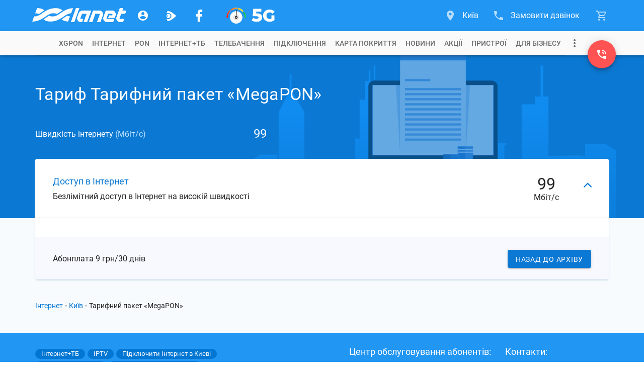

--- FILE ---
content_type: text/html; charset=utf-8
request_url: https://www.lanet.ua/archive/megapon/
body_size: 21513
content:
<!DOCTYPE html><html lang="uk-UA" itemscope="" itemtype="http://schema.org/WebSite" prefix="og: http://ogp.me/ns#"><head><base href="/"><meta charset="utf-8"><meta http-equiv="x-ua-compatible" content="ie=edge"><meta name="viewport" content="width=device-width, initial-scale=1, maximum-scale=1"><link rel="icon" type="image/x-icon" href="favicon.ico"><meta property="og:type" content="website"><meta name="msapplication-TileColor" content="#2196f3"><meta name="msapplication-TileImage" content="https://www.lanet.ua/static/assets/images/logos/logo_wave.svg"><meta name="theme-color" content="#2196f3"><!-- <style>.async-hide{opacity:0!important}</style><script>(function(a,s,y,n,c,h,i,d,e){s.className+=' '+y;h.start=1*new Date;h.end=i=function(){s.className=s.className.replace(RegExp(' ?'+y),'')};(a[n]=a[n]||[]).hide=h;setTimeout(function(){i();h.end=null},c);h.timeout=c;})(window,document.documentElement,'async-hide','dataLayer',4000,{'GTM-TB8JJ5L':true});</script> --><script>(function(w,d,s,l,i){w[l]=w[l]||[];w[l].push({'gtm.start':new Date().getTime(),event:'gtm.js'});var f=d.getElementsByTagName(s)[0],j=d.createElement(s),dl=l!='dataLayer'?'&l='+l:'';j.async=true;j.src='https://www.googletagmanager.com/gtm.js?id='+i+dl;f.parentNode.insertBefore(j,f);})(window,document,'script','dataLayer','GTM-TB8JJ5L');</script><!-- <script>(function(w,d,s,l,i){w[l]=w[l]||[];w[l].push({'gtm.start':new Date().getTime(),event:'gtm.js'});var f=d.getElementsByTagName(s)[0],j=d.createElement(s),dl=l!='dataLayer'?'&l='+l:'';j.async=true;j.src='https://www.lanet.ua/static/assets/scripts/gtm.js?id='+i+dl;f.parentNode.insertBefore(j,f);})(window,document,'script','dataLayer','GTM-TB8JJ5L');</script> --><link rel="preload" as="font" href="/assets/fonts/roboto-short/roboto-v29-latin_cyrillic-300.woff2" type="font/woff2" crossorigin=""><link rel="preload" as="font" href="/assets/fonts/roboto-short/roboto-v29-latin_cyrillic-400.woff2" type="font/woff2" crossorigin=""><link rel="preload" as="font" href="/assets/fonts/roboto-short/roboto-v29-latin_cyrillic-500.woff2" type="font/woff2" crossorigin=""><link rel="preload" as="font" href="/assets/fonts/roboto-short/roboto-v29-latin_cyrillic-700.woff2" type="font/woff2" crossorigin=""><link href="https://www.google-analytics.com" rel="preconnect" crossorigin=""><link href="https://connect.facebook.net" rel="preconnect" crossorigin=""><script type="text/javascript">var WebchatSettings;!function(e){"use strict";if(document && location){WebchatSettings={id:"lanet-webchat",locale:"uk",hostname:location.hostname,referrer:document.referrer,maximized:false,user:{name:null,email:null,contract:null}}}}();</script><style type="text/css">@font-face{font-family:Roboto-Light;font-style:normal;font-display:swap;src:local("Roboto Light"),local("Roboto-Light"),url(assets/fonts/roboto-short/roboto-v29-latin_cyrillic-300.woff2) format("woff2");unicode-range:U+0400-045F,U+0490-0491,U+04B0-04B1,U+2116,U+0000-00FF,U+0131,U+0152-0153,U+02BB-02BC,U+02C6,U+02DA,U+02DC,U+2000-206F,U+2074,U+20AC,U+2122,U+2191,U+2193,U+2212,U+2215,U+FEFF,U+FFFD}@font-face{font-family:Roboto;font-style:normal;font-display:swap;src:local("Roboto"),local("Roboto-Regular"),url(assets/fonts/roboto-short/roboto-v29-latin_cyrillic-400.woff2) format("woff2");unicode-range:U+0400-045F,U+0490-0491,U+04B0-04B1,U+2116,U+0000-00FF,U+0131,U+0152-0153,U+02BB-02BC,U+02C6,U+02DA,U+02DC,U+2000-206F,U+2074,U+20AC,U+2122,U+2191,U+2193,U+2212,U+2215,U+FEFF,U+FFFD}@font-face{font-family:Roboto-Medium;font-style:normal;font-display:swap;src:local("Roboto Medium"),local("Roboto-Medium"),url(assets/fonts/roboto-short/roboto-v29-latin_cyrillic-500.woff2) format("woff2");unicode-range:U+0400-045F,U+0490-0491,U+04B0-04B1,U+2116,U+0000-00FF,U+0131,U+0152-0153,U+02BB-02BC,U+02C6,U+02DA,U+02DC,U+2000-206F,U+2074,U+20AC,U+2122,U+2191,U+2193,U+2212,U+2215,U+FEFF,U+FFFD}@font-face{font-family:Roboto-Bold;font-style:normal;font-display:swap;src:local("Roboto Bold"),local("Roboto-Bold"),url(assets/fonts/roboto-short/roboto-v29-latin_cyrillic-700.woff2) format("woff2");unicode-range:U+0400-045F,U+0490-0491,U+04B0-04B1,U+2116,U+0000-00FF,U+0131,U+0152-0153,U+02BB-02BC,U+02C6,U+02DA,U+02DC,U+2000-206F,U+2074,U+20AC,U+2122,U+2191,U+2193,U+2212,U+2215,U+FEFF,U+FFFD}   </style>    <style>   @font-face{font-family:lanet-icon-font-fs;src:url('assets/fonts/lanet-icon-font-fs/fonts/lanet-icon-font.eot?b60vqa');src:url('assets/fonts/lanet-icon-font-fs/fonts/lanet-icon-font.eot?b60vqa#iefix') format('embedded-opentype'),url('assets/fonts/lanet-icon-font-fs/fonts/lanet-icon-font.ttf?b60vqa') format('truetype'),url('assets/fonts/lanet-icon-font-fs/fonts/lanet-icon-font.woff?b60vqa') format('woff'),url('assets/fonts/lanet-icon-font-fs/fonts/lanet-icon-font.svg?b60vqa#lanet-icon-font') format('svg');font-weight:400;font-style:normal;font-display:block}[class*=" icon_fs"],[class^=icon_fs]{font-family:lanet-icon-font-fs!important;speak:never;font-style:normal;font-weight:400;font-variant:normal;text-transform:none;line-height:1;-webkit-font-smoothing:antialiased;-moz-osx-font-smoothing:grayscale}.icon_fs-account:before{content:"\e900"}.icon_fs-arrow-up:before{content:"\e905"}.icon_fs-cart:before{content:"\e909"}.icon_fs-cart-outline:before{content:"\e90b"}.icon_fs-facebook-logo:before{content:"\e912"}.icon_fs-lanet-tv:before{content:"\e91c"}.icon_fs-more:before{content:"\e923"}.icon_fs-phone:before{content:"\e926"}.icon_fs-phone-callback:before{content:"\e929"}.icon_fs-telegram-logo:before{content:"\e935"}.icon_fs-chat:before{content:"\e972"}.icon_fs-phone_in_talk:before{content:"\e973"}.icon_fs-form-email:before{content:"\e942"}.icon_fs-coverage-place:before{content:"\e94f"}   </style><link rel="stylesheet" href="global-styles.601653b6bd20de64e91d.css"><link rel="stylesheet" href="styles.3eadf1de3abbf0cc1fcc.css"><title>Тарифний пакет «MegaPON» | Київ</title><meta name="description" itemprop="description" content="Тарифний пакет «MegaPON». Домашній інтернет-провайдер Києва Мережа Ланет. ☎ (044) 303-90-90. "><meta itemprop="image" content="https://www.lanet.ua/static/imgs/seo/16703.png"><meta httpequiv="Content-Language" content="uk-UA"><meta name="robots" content="index, follow"><link rel="alternate" hreflang="x-default" href="https://www.lanet.ua/archive/megapon/"><link rel="canonical" href="https://www.lanet.ua/archive/megapon/"><meta property="og:title" content="Тарифний пакет «MegaPON» | Київ"><meta property="og:url" content="/archive/megapon/"><meta property="og:image" content="https://www.lanet.ua/static/imgs/seo/16703.png"><meta property="og:site_name" content="Ланет"><meta property="og:description" content="Тарифний пакет «MegaPON». Домашній інтернет-провайдер Києва Мережа Ланет. ☎ (044) 303-90-90. "><meta property="twitter:card" content="summary"><meta property="twitter:title" content="Тарифний пакет «MegaPON» | Київ"><meta property="twitter:description" content="Тарифний пакет «MegaPON». Домашній інтернет-провайдер Києва Мережа Ланет. ☎ (044) 303-90-90. "><meta property="twitter:image" content="https://www.lanet.ua/static/imgs/seo/16703.png"><style ng-transition="lanet-universal">.mat-progress-bar{display:block;height:4px;overflow:hidden;position:relative;transition:opacity 250ms linear;width:100%}._mat-animation-noopable.mat-progress-bar{transition:none;animation:none}.mat-progress-bar .mat-progress-bar-element,.mat-progress-bar .mat-progress-bar-fill::after{height:100%;position:absolute;width:100%}.mat-progress-bar .mat-progress-bar-background{width:calc(100% + 10px)}@media (-ms-high-contrast:active){.mat-progress-bar .mat-progress-bar-background{display:none}}.mat-progress-bar .mat-progress-bar-buffer{transform-origin:top left;transition:transform 250ms ease}@media (-ms-high-contrast:active){.mat-progress-bar .mat-progress-bar-buffer{border-top:solid 5px;opacity:.5}}.mat-progress-bar .mat-progress-bar-secondary{display:none}.mat-progress-bar .mat-progress-bar-fill{animation:none;transform-origin:top left;transition:transform 250ms ease}@media (-ms-high-contrast:active){.mat-progress-bar .mat-progress-bar-fill{border-top:solid 4px}}.mat-progress-bar .mat-progress-bar-fill::after{animation:none;content:'';display:inline-block;left:0}.mat-progress-bar[dir=rtl],[dir=rtl] .mat-progress-bar{transform:rotateY(180deg)}.mat-progress-bar[mode=query]{transform:rotateZ(180deg)}.mat-progress-bar[mode=query][dir=rtl],[dir=rtl] .mat-progress-bar[mode=query]{transform:rotateZ(180deg) rotateY(180deg)}.mat-progress-bar[mode=indeterminate] .mat-progress-bar-fill,.mat-progress-bar[mode=query] .mat-progress-bar-fill{transition:none}.mat-progress-bar[mode=indeterminate] .mat-progress-bar-primary,.mat-progress-bar[mode=query] .mat-progress-bar-primary{-webkit-backface-visibility:hidden;backface-visibility:hidden;animation:mat-progress-bar-primary-indeterminate-translate 2s infinite linear;left:-145.166611%}.mat-progress-bar[mode=indeterminate] .mat-progress-bar-primary.mat-progress-bar-fill::after,.mat-progress-bar[mode=query] .mat-progress-bar-primary.mat-progress-bar-fill::after{-webkit-backface-visibility:hidden;backface-visibility:hidden;animation:mat-progress-bar-primary-indeterminate-scale 2s infinite linear}.mat-progress-bar[mode=indeterminate] .mat-progress-bar-secondary,.mat-progress-bar[mode=query] .mat-progress-bar-secondary{-webkit-backface-visibility:hidden;backface-visibility:hidden;animation:mat-progress-bar-secondary-indeterminate-translate 2s infinite linear;left:-54.888891%;display:block}.mat-progress-bar[mode=indeterminate] .mat-progress-bar-secondary.mat-progress-bar-fill::after,.mat-progress-bar[mode=query] .mat-progress-bar-secondary.mat-progress-bar-fill::after{-webkit-backface-visibility:hidden;backface-visibility:hidden;animation:mat-progress-bar-secondary-indeterminate-scale 2s infinite linear}.mat-progress-bar[mode=buffer] .mat-progress-bar-background{-webkit-backface-visibility:hidden;backface-visibility:hidden;animation:mat-progress-bar-background-scroll 250ms infinite linear;display:block}.mat-progress-bar._mat-animation-noopable .mat-progress-bar-background,.mat-progress-bar._mat-animation-noopable .mat-progress-bar-buffer,.mat-progress-bar._mat-animation-noopable .mat-progress-bar-fill,.mat-progress-bar._mat-animation-noopable .mat-progress-bar-fill::after,.mat-progress-bar._mat-animation-noopable .mat-progress-bar-primary,.mat-progress-bar._mat-animation-noopable .mat-progress-bar-primary.mat-progress-bar-fill::after,.mat-progress-bar._mat-animation-noopable .mat-progress-bar-secondary,.mat-progress-bar._mat-animation-noopable .mat-progress-bar-secondary.mat-progress-bar-fill::after{animation:none;transition:none}@keyframes mat-progress-bar-primary-indeterminate-translate{0%{transform:translateX(0)}20%{animation-timing-function:cubic-bezier(.5,0,.70173,.49582);transform:translateX(0)}59.15%{animation-timing-function:cubic-bezier(.30244,.38135,.55,.95635);transform:translateX(83.67142%)}100%{transform:translateX(200.61106%)}}@keyframes mat-progress-bar-primary-indeterminate-scale{0%{transform:scaleX(.08)}36.65%{animation-timing-function:cubic-bezier(.33473,.12482,.78584,1);transform:scaleX(.08)}69.15%{animation-timing-function:cubic-bezier(.06,.11,.6,1);transform:scaleX(.66148)}100%{transform:scaleX(.08)}}@keyframes mat-progress-bar-secondary-indeterminate-translate{0%{animation-timing-function:cubic-bezier(.15,0,.51506,.40969);transform:translateX(0)}25%{animation-timing-function:cubic-bezier(.31033,.28406,.8,.73371);transform:translateX(37.65191%)}48.35%{animation-timing-function:cubic-bezier(.4,.62704,.6,.90203);transform:translateX(84.38617%)}100%{transform:translateX(160.27778%)}}@keyframes mat-progress-bar-secondary-indeterminate-scale{0%{animation-timing-function:cubic-bezier(.15,0,.51506,.40969);transform:scaleX(.08)}19.15%{animation-timing-function:cubic-bezier(.31033,.28406,.8,.73371);transform:scaleX(.4571)}44.15%{animation-timing-function:cubic-bezier(.4,.62704,.6,.90203);transform:scaleX(.72796)}100%{transform:scaleX(.08)}}@keyframes mat-progress-bar-background-scroll{to{transform:translateX(-8px)}}</style><style ng-transition="lanet-universal">.mat-drawer-container{position:relative;z-index:1;box-sizing:border-box;-webkit-overflow-scrolling:touch;display:block;overflow:hidden}.mat-drawer-container[fullscreen]{top:0;left:0;right:0;bottom:0;position:absolute}.mat-drawer-container[fullscreen].mat-drawer-container-has-open{overflow:hidden}.mat-drawer-container.mat-drawer-container-explicit-backdrop .mat-drawer-side{z-index:3}.mat-drawer-container.ng-animate-disabled .mat-drawer-backdrop,.mat-drawer-container.ng-animate-disabled .mat-drawer-content,.ng-animate-disabled .mat-drawer-container .mat-drawer-backdrop,.ng-animate-disabled .mat-drawer-container .mat-drawer-content{transition:none}.mat-drawer-backdrop{top:0;left:0;right:0;bottom:0;position:absolute;display:block;z-index:3;visibility:hidden}.mat-drawer-backdrop.mat-drawer-shown{visibility:visible}.mat-drawer-transition .mat-drawer-backdrop{transition-duration:.4s;transition-timing-function:cubic-bezier(.25,.8,.25,1);transition-property:background-color,visibility}@media (-ms-high-contrast:active){.mat-drawer-backdrop{opacity:.5}}.mat-drawer-content{position:relative;z-index:1;display:block;height:100%;overflow:auto}.mat-drawer-transition .mat-drawer-content{transition-duration:.4s;transition-timing-function:cubic-bezier(.25,.8,.25,1);transition-property:transform,margin-left,margin-right}.mat-drawer{position:relative;z-index:4;display:block;position:absolute;top:0;bottom:0;z-index:3;outline:0;box-sizing:border-box;overflow-y:auto;transform:translate3d(-100%,0,0)}@media (-ms-high-contrast:active){.mat-drawer,[dir=rtl] .mat-drawer.mat-drawer-end{border-right:solid 1px currentColor}}@media (-ms-high-contrast:active){.mat-drawer.mat-drawer-end,[dir=rtl] .mat-drawer{border-left:solid 1px currentColor;border-right:none}}.mat-drawer.mat-drawer-side{z-index:2}.mat-drawer.mat-drawer-end{right:0;transform:translate3d(100%,0,0)}[dir=rtl] .mat-drawer{transform:translate3d(100%,0,0)}[dir=rtl] .mat-drawer.mat-drawer-end{left:0;right:auto;transform:translate3d(-100%,0,0)}.mat-drawer-inner-container{width:100%;height:100%;overflow:auto;-webkit-overflow-scrolling:touch}.mat-sidenav-fixed{position:fixed}</style><style ng-transition="lanet-universal">app-footer{display:-ms-flexbox;display:flex;color:#fff;background:#2196f3;padding:24px 0}app-footer .container{position:relative;display:-ms-flexbox;display:flex;-ms-flex-direction:column;flex-direction:column;-ms-flex-wrap:nowrap;flex-wrap:nowrap;width:1168px;height:auto;padding:0 14px;margin:0 auto;z-index:1;-ms-flex-direction:row;flex-direction:row;-ms-flex-pack:justify;justify-content:space-between}@media (max-width:1199px){app-footer .container{width:750px;padding:0 15px}}@media (max-width:767px){app-footer .container{width:320px}}app-footer .FB_logo{-ms-flex:0 0 312px;flex:0 0 312px;display:-ms-flexbox;display:flex;-ms-flex-direction:column;flex-direction:column;-ms-flex-wrap:nowrap;flex-wrap:nowrap;-ms-flex-align:start;align-items:flex-start;-ms-flex-pack:start;justify-content:flex-start;position:relative}app-footer .FB_logo .logo_link{display:-ms-inline-flexbox;display:inline-flex;background-repeat:no-repeat;background-size:cover;margin-bottom:16px;cursor:pointer}app-footer .FB_logo .logo_link.notBg{height:0;margin:0;background-image:none}app-footer .FB_logo .logo_link svg{display:-ms-inline-flexbox;display:inline-flex;width:211px;min-width:211px;height:32px}app-footer .FB_logo .social_links-wr{display:-ms-flexbox;display:flex;-ms-flex-pack:justify;justify-content:space-between;width:236px;margin-bottom:16px}app-footer .FB_logo .social_links-wr a{display:-ms-flexbox;display:flex;-ms-flex-align:center;align-items:center;-ms-flex-pack:center;justify-content:center;text-decoration:none;width:32px;height:32px;border-radius:16px}app-footer .FB_logo .social_links-wr a.viber-link{margin-left:1px}app-footer .FB_logo .social_links-wr a.viber-link .viber-svg{width:100%;opacity:.8;transition:opacity .32s ease 0s}app-footer .FB_logo .social_links-wr a.viber-link .viber-svg:hover{opacity:1}app-footer .FB_logo .social_links-wr a>span{font-size:30px;color:#fff;opacity:.8;transition:opacity .32s ease 0s}app-footer .FB_logo .social_links-wr a>span:hover{opacity:1}app-footer .FB_logo .FB_seo_links{display:-ms-flexbox;display:flex}app-footer .FB_seo_links{-ms-flex-direction:row;flex-direction:row;-ms-flex-wrap:wrap;flex-wrap:wrap;-ms-flex-line-pack:start;align-content:flex-start;display:none;max-width:100%;padding-top:14px}app-footer .FB_seo_links a[mat-button].seo_link{display:-ms-flexbox;display:flex;-ms-flex-align:center;align-items:center;font-size:13px;line-height:19px;font-weight:400;height:20px;min-width:40px;margin-bottom:5px;margin-right:5px;padding:0 12px 1px;border-radius:10px;background-color:#0176d3}app-footer .FB_seo_links a[mat-button].seo_link .mat-button-ripple{border-radius:10px}app-footer .FB_seo_links div.seo_link{display:-ms-flexbox;display:flex;-ms-flex-align:center;align-items:center;font-size:13px;line-height:19px;font-weight:400;height:20px;min-width:40px;margin-bottom:5px;margin-right:5px;padding:0 12px 1px;border-radius:10px;background-color:#0176d3;position:relative;cursor:pointer}app-footer .FB_seo_links div.seo_link .mat-button-ripple{border-radius:10px}app-footer .FB_seo_links div.seo_link mat-form-field{width:120px;position:absolute}app-footer .FB_seo_links div.seo_link mat-form-field .mat-form-field-wrapper{padding-bottom:0}app-footer .FB_seo_links div.seo_link mat-form-field .mat-form-field-wrapper .mat-form-field-infix{padding:0;border-top:none}app-footer .FB_seo_links div.seo_link mat-form-field .mat-form-field-wrapper .mat-form-field-infix .mat-form-field-label-wrapper{top:0;padding-top:0}app-footer .FB_seo_links div.seo_link mat-form-field .mat-form-field-wrapper .mat-form-field-infix .mat-form-field-label-wrapper .mat-form-field-label{top:0;color:#fff}app-footer .FB_seo_links div.seo_link mat-form-field .mat-form-field-wrapper .mat-form-field-underline{display:none}app-footer .FB_seo_links div.seo_link mat-form-field mat-select .mat-select-value{color:#fff;visibility:hidden}app-footer .FB_seo_links div.seo_link mat-form-field mat-select .mat-select-arrow-wrapper .mat-select-arrow{color:#fff}app-footer .FB_seo_links div.seo_link mat-form-field mat-select .mat-form-field-underline{display:none}app-footer .FB_description{-ms-flex:1 0 510px;flex:1 0 510px;max-width:510px;display:-ms-flexbox;display:flex;-ms-flex-direction:column;flex-direction:column;-ms-flex-wrap:nowrap;flex-wrap:nowrap;-ms-flex-align:start;align-items:flex-start;-ms-flex-pack:justify;justify-content:space-between;max-width:100%}app-footer .FB_description .top_wr{display:block;max-width:calc(100% - 24px)}app-footer .FB_description .top_wr .title{font-size:18px;font-weight:400;line-height:28px;margin-bottom:16px;display:block}app-footer .FB_description .top_wr p{font-size:14px;line-height:20px;margin:0 0 20px}app-footer .FB_description .lanet-click{font-size:13px;line-height:19px;margin-bottom:6px;max-width:calc(100% - 24px)}app-footer .FB_description .lanet-click a{color:#fff;text-decoration:underline}app-footer .FB_description .copyright_wr{display:-ms-flexbox;display:flex;-ms-flex-direction:column;flex-direction:column;-ms-flex-wrap:nowrap;flex-wrap:nowrap;width:100%}app-footer .FB_description .copyright_wr .copywrite-text{font-size:13px;line-height:19px;margin-bottom:6px;max-width:calc(100% - 24px)}app-footer .FB_description .copyright_wr .copyright_city{display:none}app-footer .FB_description .copyright_wr a.copywrite-link{font-size:13px;line-height:19px;margin-bottom:6px;color:#cecece;text-decoration:underline;max-width:calc(100% - 24px)}app-footer .FB_description .copyright_wr a.cite-map-link,app-footer .FB_description .copyright_wr a.lanet-click-link{font-size:13px;line-height:19px;color:#fff;text-decoration:none;max-width:calc(100% - 24px)}app-footer .FB_description .copyright_wr a.cite-map-link:hover,app-footer .FB_description .copyright_wr a.lanet-click-link:hover{text-decoration:underline}app-footer .FB_contacts_ssc{-ms-flex:0 0 324px;flex:0 0 324px;display:-ms-flexbox;display:flex;-ms-flex-direction:column;flex-direction:column;-ms-flex-wrap:nowrap;flex-wrap:nowrap;-ms-flex-align:start;align-items:flex-start;-ms-flex-pack:start;justify-content:flex-start;padding-right:24px}app-footer .FB_contacts_ssc .ssc_wr{display:-ms-flexbox;display:flex;-ms-flex-direction:column;flex-direction:column;-ms-flex-wrap:nowrap;flex-wrap:nowrap;-ms-flex-align:start;align-items:flex-start;-ms-flex-pack:start;justify-content:flex-start;margin-bottom:16px}app-footer .FB_contacts_ssc .ssc_wr a{height:auto}app-footer .FB_contacts_ssc .contacts_wr{display:-ms-flexbox;display:flex;-ms-flex-direction:column;flex-direction:column;-ms-flex-wrap:nowrap;flex-wrap:nowrap;-ms-flex-align:start;align-items:flex-start;-ms-flex-pack:start;justify-content:flex-start;margin-bottom:16px}app-footer .FB_contacts_ssc .title{font-size:18px;font-weight:400;line-height:28px;margin-bottom:20px;cursor:default}app-footer .FB_contacts_ssc a{display:-ms-inline-flexbox;display:inline-flex;height:26px;font-size:16px;line-height:26px;color:#fff;text-decoration:none;margin:0 0 24px;cursor:pointer}app-footer .FB_contacts_ssc a span.icon{font-size:24px;line-height:26px;color:#fff;opacity:.67;transition:opacity .32s ease 0s;margin-right:16px}app-footer .FB_contacts_ssc a:hover span.icon{opacity:1}app-footer .FB_contacts_ssc .work_time_wr{width:156px;padding:4px 0}app-footer .FB_contacts_ssc .work_time_wr .period{display:-ms-flexbox;display:flex;-ms-flex-direction:row;flex-direction:row;-ms-flex-wrap:nowrap;flex-wrap:nowrap;-ms-flex-align:start;align-items:flex-start;-ms-flex-pack:justify;justify-content:space-between;font-size:14px;line-height:20px}app-footer .FB_contacts_ssc .work_time_wr .period span{cursor:default}app-footer .FB_contacts_ssc span.not_available{display:-ms-inline-flexbox;display:inline-flex;height:26px;font-size:16px;line-height:26px;margin-bottom:16px;cursor:default}app-footer mat-expansion-panel.mat-expansion-panel{background:0 0;box-shadow:none!important;display:none;width:100%;margin:0 0 16px!important}app-footer mat-expansion-panel.mat-expansion-panel .mat-expansion-panel-header{height:auto!important;padding:0}app-footer mat-expansion-panel.mat-expansion-panel .mat-expansion-panel-header mat-panel-title{position:relative;font-size:18px;font-weight:400;line-height:24px;color:#fff;margin-right:32px}app-footer mat-expansion-panel.mat-expansion-panel .mat-expansion-panel-header mat-panel-title h1.title{font-size:18px;font-weight:400;line-height:28px;margin-bottom:12px}app-footer mat-expansion-panel.mat-expansion-panel .mat-expansion-panel-header mat-panel-title>span{display:-ms-flexbox;display:flex;-ms-flex-align:center;align-items:center;height:48px;position:absolute;top:0;right:-32px;font-size:16px;line-height:48px;transition:transform .3s ease}app-footer mat-expansion-panel.mat-expansion-panel .mat-expansion-panel-header.mat-expanded mat-panel-title>span{-ms-transform:rotate(180deg);transform:rotate(180deg)}app-footer mat-expansion-panel.mat-expansion-panel .mat-expansion-panel-header:hover{background:0 0!important}app-footer mat-expansion-panel.mat-expansion-panel .mat-expansion-panel-body{padding:8px 0 0}app-footer mat-expansion-panel.mat-expansion-panel .content-wr p{font-size:14px;line-height:20px;margin:0 0 20px;color:#fff}app-footer mat-expansion-panel.mat-expansion-panel .content-wr p.noSeoLinks{margin:0}app-footer .container.nohomepage{-ms-flex-wrap:wrap;flex-wrap:wrap}app-footer .container.nohomepage .FB_logo{-ms-flex:0 0 168px;flex:0 0 168px;-ms-flex-order:-1;order:-1}app-footer .container.nohomepage .FB_logo .social_links-wr{margin-right:10px}app-footer .container.nohomepage .FB_logo .FB_seo_links{display:none}app-footer .container.nohomepage .FB_seo_links{-ms-flex:0 0 454px;flex:0 0 454px;display:-ms-flexbox;display:flex;-ms-flex-direction:row;flex-direction:row;-ms-flex-wrap:wrap;flex-wrap:wrap;-ms-flex-order:-2;order:-2;margin-bottom:16px;margin-top:-6px}app-footer .container.nohomepage .FB_contacts_ssc{-ms-flex:0 0 516px;flex:0 0 516px;-ms-flex-order:-1;order:-1;-ms-flex-direction:row;flex-direction:row;padding-right:0}app-footer .container.nohomepage .FB_contacts_ssc .ssc_wr{width:310px;padding-right:24px}app-footer .container.nohomepage .FB_contacts_ssc .contacts_wr{padding-right:24px}app-footer .container.nohomepage .FB_contacts_ssc .work_time_wr{padding:2px 0}app-footer .container.nohomepage .FB_contacts_ssc.noSeoLinks .contacts_wr,app-footer .container.nohomepage .FB_contacts_ssc.noSeoLinks .ssc_wr{margin-bottom:0}app-footer .container.nohomepage .FB_description .top_wr{display:none}app-footer .container.nohomepage .FB_description.noSeoLinks{-ms-flex-order:-2;order:-2;-ms-flex:0 0 440px;flex:0 0 440px;padding-top:4px}@media screen and (max-width:1199px){app-footer .container{-ms-flex-wrap:wrap;flex-wrap:wrap;-ms-flex-pack:start;justify-content:flex-start}app-footer .FB_logo{-ms-flex:0 0 184px;flex:0 0 184px;-ms-flex-order:-2;order:-2;height:96px}app-footer .FB_logo .FB_seo_links{display:none}app-footer .FB_seo_links{display:-ms-flexbox;display:flex;-ms-flex:0 0 220px;flex:0 0 220px;max-width:220px;padding-top:3px}app-footer .FB_description{-ms-flex:0 0 498px;flex:0 0 498px;max-width:498px;padding-right:24px}app-footer .FB_description.noSeoLinks{-ms-flex:100%;flex:100%;padding-right:0;max-width:100%}app-footer .FB_description .copyright_wr .copywrite-text,app-footer .FB_description .copyright_wr a.cite-map-link,app-footer .FB_description .copyright_wr a.copywrite-link,app-footer .FB_description .copyright_wr a.lanet-click,app-footer .FB_description .top_wr{max-width:100%}app-footer .FB_description .copyright_wr .social-responsibility-link{display:none}app-footer .FB_contacts_ssc{-ms-flex:0 0 72%;flex:0 0 72%;-ms-flex-order:-1;order:-1;-ms-flex-direction:row;flex-direction:row;padding-right:0}app-footer .FB_contacts_ssc .ssc_wr{width:314px;padding-right:24px}app-footer .FB_contacts_ssc .contacts_wr{padding-right:24px}app-footer .FB_contacts_ssc .work_time_wr{padding:2px 0}app-footer .container.nohomepage{-ms-flex-wrap:wrap;flex-wrap:wrap}app-footer .container.nohomepage .FB_logo{-ms-flex:0 0 168px;flex:0 0 168px;-ms-flex-order:-1;order:-1}app-footer .container.nohomepage .FB_logo .social_links-wr{margin-right:0}app-footer .container.nohomepage .FB_logo .FB_seo_links{display:none}app-footer .container.nohomepage .FB_seo_links{-ms-flex-order:-1;order:-1;-ms-flex:0 0 100%;flex:0 0 100%;max-width:100%;padding-right:0;margin-top:0}app-footer .container.nohomepage .FB_contacts_ssc{-ms-flex:0 0 552px;flex:0 0 552px}app-footer .container.nohomepage .FB_contacts_ssc.noSeoLinks .ssc_wr{margin-bottom:16px}app-footer .container.nohomepage .FB_description{width:100%;max-width:100%;padding-right:0}app-footer .container.nohomepage .FB_description .top_wr{display:none}app-footer .container.nohomepage .FB_description.noSeoLinks{-ms-flex-order:0;order:0;-ms-flex:0 0 100%;flex:0 0 100%}}.footer-menu-panel{max-height:300px!important;max-width:500px!important}@media screen and (max-width:767px){app-footer .FB_contacts_ssc{-ms-flex:0 0 auto;flex:0 0 auto;-ms-flex-direction:column;flex-direction:column;width:100%}app-footer .FB_contacts_ssc .contacts_wr,app-footer .FB_contacts_ssc .ssc_wr{width:100%;padding-right:0;margin-bottom:12px}app-footer .FB_description{-ms-flex:0 0 auto;flex:0 0 auto;max-width:100%;padding-right:0}app-footer .FB_description .top_wr{display:none}app-footer .FB_seo_links{display:none;-ms-flex:0 0 auto;flex:0 0 auto}app-footer mat-expansion-panel.mat-expansion-panel{display:block}app-footer mat-expansion-panel.mat-expansion-panel mat-expansion-panel-header.long-text{height:140px!important;min-height:140px!important;max-height:140px!important}app-footer mat-expansion-panel.mat-expansion-panel .content-wr .FB_seo_links{color:#fff;display:-ms-flexbox;display:flex;max-width:100%}app-footer .container.nohomepage .FB_logo{-ms-flex-order:-2;order:-2}app-footer .container.nohomepage .FB_seo_links{-ms-flex:0 0 100%;flex:0 0 100%;max-width:100%}app-footer .container.nohomepage .FB_contacts_ssc{-ms-flex:0 0 auto;flex:0 0 auto;-ms-flex-direction:column;flex-direction:column;width:100%}app-footer .container.nohomepage .FB_contacts_ssc .contacts_wr,app-footer .container.nohomepage .FB_contacts_ssc .ssc_wr{width:100%;padding-right:0;margin-bottom:12px}.footer-menu-panel{max-width:280px!important}}</style><style ng-transition="lanet-universal">@charset "UTF-8";app-cart .cart-btn{display:-ms-flexbox;display:flex;-ms-flex-align:center;align-items:center;height:62px;bottom:0;position:relative;-webkit-user-select:none;-moz-user-select:none;-ms-user-select:none;user-select:none;padding:0 16px;font-size:16px}app-cart .cart-btn:after{content:"";position:absolute;bottom:0;left:23px;border:5px solid transparent;border-bottom:10px solid #f8f8f8;opacity:0;transition:opacity .32s ease 0s}app-cart .cart-btn .icon{display:-ms-flexbox;display:flex;font-size:24px;position:relative;opacity:.67;transition:opacity .32s ease 0s}app-cart .cart-btn .cart-count{position:absolute;top:10px;right:10px;display:block;width:16px;height:16px;border-radius:50%;font-size:12px;line-height:16px;text-align:center;color:#fff;background:#ff5252}app-cart .cart-btn .cart-count.ten{width:20px;right:7px}app-cart .cart-btn .hiddenMatMenuTrigger{visibility:hidden}app-cart .cart-btn:focus{outline:0}app-cart .cart-btn.active .icon,app-cart .cart-btn.notEmpty .icon,app-cart .cart-btn:hover .icon{transition:opacity .16s ease 0s;opacity:1}app-cart .cart-btn.active:after{cursor:default;transition:opacity .32s ease .1s;opacity:1}.mat-menu-panel.mat-menu--cart{overflow:visible;max-width:inherit}.mat-menu-panel.mat-menu--cart .mat-menu-content{color:rgba(0,0,0,.87);background:#f8f8f8;padding:0;width:380px;height:100%}.mat-menu-panel.mat-menu--cart .mat-menu-content .top-section{padding:8px 0 0;height:calc(100% - 48px)}.mat-menu-panel.mat-menu--cart .mat-menu-content .btn-section button[mat-button]{min-width:64px;font-weight:400;letter-spacing:.75px;line-height:35px;text-decoration:none;text-transform:uppercase;color:#fff;background-color:#0b79d3;transition:background-color .1s ease;padding:1px 16px 0;border-radius:0;width:100%;height:48px}@media (max-width:767px){.mat-menu-panel.mat-menu--cart .mat-menu-content .btn-section button[mat-button]{padding:1px 12px 0}}.mat-menu-panel.mat-menu--cart .mat-menu-content .btn-section button[mat-button]:hover{transition:background-color .15s ease;background-color:#0a73c9}.mat-menu-panel.mat-menu--cart .mat-menu-content .btn-section button[mat-button].ordered{background-color:#2297ee}.mat-menu-panel.mat-menu--cart .mat-menu-content .btn-section button[mat-button].ordered:hover{background-color:#1993ed;transition:background-color .15s ease}.mat-menu-panel.mat-menu--cart .mat-menu-content .btn-section button[mat-button][disabled]{background-color:#8b8b8b;opacity:.5;cursor:not-allowed!important}.mat-menu-panel.mat-menu--cart .mat-menu-content .btn-section button[mat-button][disabled]:hover{background-color:#626262;transition:background-color .15s ease}.mat-menu-panel.mat-menu--cart .mat-menu-content .list-wrap{display:-ms-flexbox;display:flex;-ms-flex-direction:column;flex-direction:column;-ms-flex-wrap:nowrap;flex-wrap:nowrap;position:relative;max-height:400px;height:calc(100% - 50px);overflow-y:auto;padding:0 16px}.mat-menu-panel.mat-menu--cart .mat-menu-content .list-wrap .list_item{position:relative;display:-ms-flexbox;display:flex;-ms-flex-direction:row;flex-direction:row;-ms-flex-wrap:nowrap;flex-wrap:nowrap;-ms-flex-align:center;align-items:center;-ms-flex-pack:start;justify-content:flex-start;border-bottom:1px solid #e2e6ea;padding:12px 0;height:100px;-ms-flex:0 0 auto;flex:0 0 auto;overflow:hidden}.mat-menu-panel.mat-menu--cart .mat-menu-content .list-wrap .list_item .img-wrap{position:relative;-ms-flex:0 0 80px;flex:0 0 80px;width:80px;max-width:80px;display:-ms-flexbox;display:flex;-ms-flex-direction:row;flex-direction:row;-ms-flex-wrap:nowrap;flex-wrap:nowrap;-ms-flex-align:center;align-items:center;-ms-flex-pack:center;justify-content:center;height:64px;padding-right:16px}.mat-menu-panel.mat-menu--cart .mat-menu-content .list-wrap .list_item .img-wrap .device-image_icon-wrap{display:-ms-flexbox;display:flex;-ms-flex-direction:row;flex-direction:row;-ms-flex-wrap:nowrap;flex-wrap:nowrap;-ms-flex-align:center;align-items:center;-ms-flex-pack:center;justify-content:center;width:100%;height:100%;position:relative}.mat-menu-panel.mat-menu--cart .mat-menu-content .list-wrap .list_item .img-wrap .spinner-wrap{display:block;width:100%;height:100%;position:relative;left:6px;top:6px}.mat-menu-panel.mat-menu--cart .mat-menu-content .list-wrap .list_item .img-wrap .spinner-wrap.hide{display:none}.mat-menu-panel.mat-menu--cart .mat-menu-content .list-wrap .list_item .img-wrap .list_item-image{max-width:100%;max-height:100%;height:auto;position:relative;opacity:1;-webkit-user-select:none;-moz-user-select:none;-ms-user-select:none;user-select:none}.mat-menu-panel.mat-menu--cart .mat-menu-content .list-wrap .list_item .img-wrap .list_item-image.services-mode{width:52px;max-width:52px;height:52px;max-height:52px}.mat-menu-panel.mat-menu--cart .mat-menu-content .list-wrap .list_item .img-wrap .list_item-image.loaded{position:relative;opacity:0}.mat-menu-panel.mat-menu--cart .mat-menu-content .list-wrap .list_item .img-wrap .list_item-image.error{display:none}.mat-menu-panel.mat-menu--cart .mat-menu-content .list-wrap .list_item .img-wrap .list_item-icon{font-size:46px;color:#0b79d3;position:relative;opacity:1}.mat-menu-panel.mat-menu--cart .mat-menu-content .list-wrap .list_item .img-wrap .list_item-icon.loaded{opacity:0;position:absolute}.mat-menu-panel.mat-menu--cart .mat-menu-content .list-wrap .list_item .img-wrap .list_item-icon.hide{display:none}.mat-menu-panel.mat-menu--cart .mat-menu-content .list-wrap .list_item .description-wrap{-ms-flex:0 0 calc(100% - 128px);flex:0 0 calc(100% - 128px);min-width:calc(100% - 128px);max-width:calc(100% - 128px);position:relative}.mat-menu-panel.mat-menu--cart .mat-menu-content .list-wrap .list_item .description-wrap .list_item-link{display:inline-block;max-width:100%;font-size:16px;line-height:26px;margin:0;text-decoration:none;white-space:nowrap;text-overflow:ellipsis;color:#0b79d3;overflow:hidden;position:relative;cursor:pointer;transition:color .1s ease-in}.mat-menu-panel.mat-menu--cart .mat-menu-content .list-wrap .list_item .description-wrap .list_item-link:hover{transition:color .2s ease-in;color:#00559b}.mat-menu-panel.mat-menu--cart .mat-menu-content .list-wrap .list_item .description-wrap .list_item-link.services-mode{white-space:initial}.mat-menu-panel.mat-menu--cart .mat-menu-content .list-wrap .list_item .description-wrap.services-mode{display:-ms-flexbox;display:flex;-ms-flex-align:center;align-items:center;height:100%}.mat-menu-panel.mat-menu--cart .mat-menu-content .list-wrap .list_item .description-wrap .list_item-type{display:block;width:100%;font-size:14px;line-height:20px;color:grey;white-space:nowrap;text-overflow:ellipsis;overflow:hidden;position:relative;top:-4px;cursor:default}.mat-menu-panel.mat-menu--cart .mat-menu-content .list-wrap .list_item .description-wrap .price-wrap{display:-ms-flexbox;display:flex;-ms-flex-align:center;align-items:center;-ms-flex-pack:justify;justify-content:space-between;margin-top:4px}.mat-menu-panel.mat-menu--cart .mat-menu-content .list-wrap .list_item .description-wrap .price-wrap span{cursor:default}.mat-menu-panel.mat-menu--cart .mat-menu-content .list-wrap .list_item .description-wrap .price-wrap .prise_installment-plan{position:relative;display:-ms-flexbox;display:flex;-ms-flex-direction:column;flex-direction:column;-ms-flex-wrap:nowrap;flex-wrap:nowrap;background-color:#fe9336;width:auto;height:24px;padding:4px 0;color:#fff;margin-right:12px;cursor:default}.mat-menu-panel.mat-menu--cart .mat-menu-content .list-wrap .list_item .description-wrap .price-wrap .prise_installment-plan:after,.mat-menu-panel.mat-menu--cart .mat-menu-content .list-wrap .list_item .description-wrap .price-wrap .prise_installment-plan:before{content:"";display:block;position:absolute;width:0;height:0;border:6px solid #fe9336;border-top-width:12px;border-bottom-width:12px;top:0}.mat-menu-panel.mat-menu--cart .mat-menu-content .list-wrap .list_item .description-wrap .price-wrap .prise_installment-plan:before{left:-12px;border-left-color:transparent}.mat-menu-panel.mat-menu--cart .mat-menu-content .list-wrap .list_item .description-wrap .price-wrap .prise_installment-plan:after{right:-12px;border-right-color:transparent}.mat-menu-panel.mat-menu--cart .mat-menu-content .list-wrap .list_item .description-wrap .price-wrap .prise_installment-plan span.price_title{font-size:14px;font-style:italic;cursor:default}.mat-menu-panel.mat-menu--cart .mat-menu-content .list-wrap .list_item .delete-btn-wrap{-ms-flex:0 0 48px;flex:0 0 48px;max-width:48px;display:-ms-flexbox;display:flex;-ms-flex-pack:end;justify-content:flex-end;position:relative}.mat-menu-panel.mat-menu--cart .mat-menu-content .list-wrap .list_item .delete-btn-wrap button[mat-icon-button]{position:relative;height:36px;width:36px;border-radius:50%;opacity:.67;transition:opacity .16s ease 0s}.mat-menu-panel.mat-menu--cart .mat-menu-content .list-wrap .list_item .delete-btn-wrap button[mat-icon-button] span{position:relative;color:grey;line-height:1em;font-size:24px}.mat-menu-panel.mat-menu--cart .mat-menu-content .list-wrap .list_item .delete-btn-wrap button[mat-icon-button].active,.mat-menu-panel.mat-menu--cart .mat-menu-content .list-wrap .list_item .delete-btn-wrap button[mat-icon-button]:hover{opacity:1}.mat-menu-panel.mat-menu--cart .mat-menu-content .total_price-wrap{display:-ms-flexbox;display:flex;-ms-flex-align:center;align-items:center;-ms-flex-pack:justify;justify-content:space-between;font-weight:500;padding:16px}.mat-menu-panel.mat-menu--cart .mat-menu-content .total_price-wrap span{cursor:default}.mat-menu-panel.mat-menu--cart .mat-menu-content .empty-wr{max-height:100%;overflow:hidden;overflow-y:auto}.mat-menu-panel.mat-menu--cart .mat-menu-content .empty-top-section{display:-ms-flexbox;display:flex;-ms-flex-direction:column;flex-direction:column;-ms-flex-align:center;align-items:center;padding:24px 24px 12px}@media screen and (max-width:460px){.mat-menu-panel.mat-menu--cart .mat-menu-content .empty-top-section{padding:24px 16px 12px}}.mat-menu-panel.mat-menu--cart .mat-menu-content .empty-top-section img{width:150px;height:150px}.mat-menu-panel.mat-menu--cart .mat-menu-content .empty-top-section p{font-size:16px;font-weight:400;letter-spacing:.5px;line-height:26px;margin:8px 0}.mat-menu-panel.mat-menu--cart .mat-menu-content .empty-devices-section,.mat-menu-panel.mat-menu--cart .mat-menu-content .empty-services-section{padding:0 24px}@media screen and (max-width:460px){.mat-menu-panel.mat-menu--cart .mat-menu-content .empty-devices-section,.mat-menu-panel.mat-menu--cart .mat-menu-content .empty-services-section{padding:0 16px}}.mat-menu-panel.mat-menu--cart .mat-menu-content .empty-devices-section a.categoty_more_link,.mat-menu-panel.mat-menu--cart .mat-menu-content .empty-services-section a.categoty_more_link{font-size:16px;font-weight:400;letter-spacing:.15px;line-height:26px;margin-bottom:6px;text-decoration:none;white-space:nowrap;text-overflow:ellipsis;color:#0b79d3;overflow:hidden;position:relative;transition:color .1s ease-in}.mat-menu-panel.mat-menu--cart .mat-menu-content .empty-devices-section a.categoty_more_link:hover,.mat-menu-panel.mat-menu--cart .mat-menu-content .empty-services-section a.categoty_more_link:hover{transition:color .2s ease-in;color:#00559b}.mat-menu-panel.mat-menu--cart .mat-menu-content .empty-devices-section a.categoty_more_link .icon,.mat-menu-panel.mat-menu--cart .mat-menu-content .empty-services-section a.categoty_more_link .icon{top:1px;position:relative}.mat-menu-panel.mat-menu--cart .mat-menu-content .empty-devices-section .spinner-wr,.mat-menu-panel.mat-menu--cart .mat-menu-content .empty-services-section .spinner-wr{display:-ms-flexbox;display:flex;-ms-flex-align:center;align-items:center;-ms-flex-pack:center;justify-content:center;height:142px}.mat-menu-panel.mat-menu--cart .mat-menu-content .empty-devices-section .spinner-wr .sk-spinner-pulse,.mat-menu-panel.mat-menu--cart .mat-menu-content .empty-services-section .spinner-wr .sk-spinner-pulse{width:56px;height:56px;margin:auto;background-color:#0b79d3;border-radius:100%;-webkit-animation:1s ease-in-out infinite sk-spinner-pulse;animation:1s ease-in-out infinite sk-spinner-pulse}@-webkit-keyframes sk-spinner-pulse{0%{transform:scale(0)}100%{transform:scale(1);opacity:0}}@keyframes sk-spinner-pulse{0%{transform:scale(0)}100%{transform:scale(1);opacity:0}}.mat-menu-panel.mat-menu--cart .mat-menu-content .empty-btn-section{display:-ms-flexbox;display:flex;-ms-flex-pack:center;justify-content:center;padding:0 0 24px}.mat-menu-panel.mat-menu--cart .mat-menu-content .empty-btn-section button[mat-raised-button]{min-width:64px;font-weight:400;letter-spacing:.75px;line-height:35px;text-decoration:none;text-transform:uppercase;color:#fff;background-color:#ff5252;transition:background-color .1s ease;padding:1px 16px 0;border-radius:4px}@media (max-width:767px){.mat-menu-panel.mat-menu--cart .mat-menu-content .empty-btn-section button[mat-raised-button]{padding:1px 12px 0}}.mat-menu-panel.mat-menu--cart .mat-menu-content .empty-btn-section button[mat-raised-button]:hover{transition:background-color .15s ease;background-color:#ff4848}.mat-menu-panel.mat-menu--cart .mat-menu-content .empty-btn-section button[mat-raised-button].ordered{background-color:#2297ee}.mat-menu-panel.mat-menu--cart .mat-menu-content .empty-btn-section button[mat-raised-button].ordered:hover{background-color:#1993ed;transition:background-color .15s ease}.mat-menu-panel.mat-menu--cart .mat-menu-content .empty-btn-section button[mat-raised-button][disabled]{background-color:#8b8b8b;opacity:.5;cursor:not-allowed!important}.mat-menu-panel.mat-menu--cart .mat-menu-content .empty-btn-section button[mat-raised-button][disabled]:hover{background-color:#626262;transition:background-color .15s ease}.mat-menu-panel.mat-menu--cart .mat-menu-content swiper.swiper-container .swiper-container{height:142px;position:relative;padding-bottom:24px}.mat-menu-panel.mat-menu--cart .mat-menu-content swiper.swiper-container .swiper-container .swiper-wrapper .swiper-slide{display:-ms-flexbox;display:flex;-ms-flex-direction:column;flex-direction:column;-ms-flex-align:center;align-items:center;-ms-flex-pack:center;justify-content:center;max-height:100%;height:auto;max-width:33.333%;width:auto;padding:0 8px;-webkit-user-select:none;-moz-user-select:none;-ms-user-select:none;user-select:none;overflow:hidden}.mat-menu-panel.mat-menu--cart .mat-menu-content swiper.swiper-container .swiper-container .swiper-wrapper .swiper-slide a{display:-ms-flexbox;display:flex;-ms-flex-direction:column;flex-direction:column;-ms-flex-align:center;align-items:center;-ms-flex-pack:center;justify-content:center;max-height:100%;height:100%;max-width:100%;width:auto;text-decoration:none}.mat-menu-panel.mat-menu--cart .mat-menu-content swiper.swiper-container .swiper-container .swiper-wrapper .swiper-slide a p{font-size:14px;letter-spacing:.1px;letter-spacing:0;font-weight:400;text-align:center;color:rgba(0,0,0,.87);max-width:100%;max-height:32px;overflow:hidden;cursor:pointer}.mat-menu-panel.mat-menu--cart .mat-menu-content swiper.swiper-container .swiper-container .swiper-wrapper .swiper-slide a .img-wr{position:relative;-ms-flex:0 0 80px;flex:0 0 80px;width:80px;max-width:80px;display:-ms-flexbox;display:flex;-ms-flex-direction:row;flex-direction:row;-ms-flex-wrap:nowrap;flex-wrap:nowrap;-ms-flex-align:center;align-items:center;-ms-flex-pack:center;justify-content:center;height:64px}.mat-menu-panel.mat-menu--cart .mat-menu-content swiper.swiper-container .swiper-container .swiper-wrapper .swiper-slide a .img-wr img{width:100%;max-width:100%;max-height:100%;height:auto;position:relative;-webkit-user-select:none;-moz-user-select:none;-ms-user-select:none;user-select:none}.mat-menu-panel.mat-menu--cart .mat-menu-content swiper.swiper-container .swiper-container .swiper-wrapper .swiper-slide a .img-wr img.services-mode{width:56px;max-width:56px;height:56px;max-height:56px}@media screen and (max-width:767px){.mat-menu-panel.mat-menu--cart .mat-menu-content{width:100vw}.mat-menu-panel.mat-menu--cart .mat-menu-content swiper.swiper-container .swiper-container .swiper-wrapper .swiper-slide{max-width:25%}}@media screen and (max-width:460px){.mat-menu-panel.mat-menu--cart .mat-menu-content swiper.swiper-container .swiper-container .swiper-wrapper .swiper-slide{max-width:33.333%}}@media screen and (max-width:360px){.mat-menu-panel.mat-menu--cart .mat-menu-content swiper.swiper-container .swiper-container .swiper-wrapper .swiper-slide{max-width:50%}}.mat-menu-panel.mat-menu--cart .mat-menu-content swiper.swiper-container .swiper-container .swiper-button-next,.mat-menu-panel.mat-menu--cart .mat-menu-content swiper.swiper-container .swiper-container .swiper-button-prev{background-image:none;opacity:0;transition:opacity .15s ease-in 666ms,left .15s ease-in 666ms,right .15s ease-in 666ms;right:10px}.mat-menu-panel.mat-menu--cart .mat-menu-content swiper.swiper-container .swiper-container .swiper-button-next:before,.mat-menu-panel.mat-menu--cart .mat-menu-content swiper.swiper-container .swiper-container .swiper-button-prev:before{content:"";font-family:lanet-icon-font!important;speak:none;font-size:20px;font-style:normal;font-weight:400;font-variant:normal;text-transform:none;line-height:1;color:#8b8b8b;-webkit-font-smoothing:antialiased;-moz-osx-font-smoothing:grayscale;display:-ms-flexbox;display:flex;height:100%;width:100%;position:relative;-ms-flex-pack:center;justify-content:center;-ms-flex-align:center;align-items:center;transition:color .1s ease-in}.mat-menu-panel.mat-menu--cart .mat-menu-content swiper.swiper-container .swiper-container .swiper-button-next:active,.mat-menu-panel.mat-menu--cart .mat-menu-content swiper.swiper-container .swiper-container .swiper-button-next:focus,.mat-menu-panel.mat-menu--cart .mat-menu-content swiper.swiper-container .swiper-container .swiper-button-prev:active,.mat-menu-panel.mat-menu--cart .mat-menu-content swiper.swiper-container .swiper-container .swiper-button-prev:focus{outline:0}.mat-menu-panel.mat-menu--cart .mat-menu-content swiper.swiper-container .swiper-container .swiper-button-next:before{content:""}.mat-menu-panel.mat-menu--cart .mat-menu-content swiper.swiper-container .swiper-container .swiper-pagination.swiper-pagination-progressbar{top:auto;bottom:0;height:1px;background:#e9eef1}.mat-menu-panel.mat-menu--cart .mat-menu-content swiper.swiper-container .swiper-container .swiper-pagination.swiper-pagination-progressbar .swiper-pagination-progressbar-fill{transition:background-color .1s ease-in 666ms;background-color:transparent}.mat-menu-panel.mat-menu--cart .mat-menu-content swiper.swiper-container:hover .swiper-container .swiper-pagination.swiper-pagination-progressbar .swiper-pagination-progressbar-fill{transition:background-color .2s ease-in 0s;background:#2297ee}.mat-menu-panel.mat-menu--cart .mat-menu-content swiper.swiper-container:hover .swiper-container .swiper-button-next,.mat-menu-panel.mat-menu--cart .mat-menu-content swiper.swiper-container:hover .swiper-container .swiper-button-prev{opacity:1;transition:opacity .25s ease-in 0s,left .25s ease-in 0s,right .25s ease-in 0s}.mat-menu-panel.mat-menu--cart .mat-menu-content swiper.swiper-container:hover .swiper-container .swiper-button-next:hover::before,.mat-menu-panel.mat-menu--cart .mat-menu-content swiper.swiper-container:hover .swiper-container .swiper-button-prev:hover::before{color:#2297ee}.mat-menu-panel.mat-menu--cart .mat-menu-content swiper.swiper-container:hover .swiper-container .swiper-button-prev{left:-6px}.mat-menu-panel.mat-menu--cart .mat-menu-content swiper.swiper-container:hover .swiper-container .swiper-button-next{right:-6px}@media screen and (max-width:1199px){html:not(.ie) .mat-menu-panel.mat-menu--cart .mat-menu-content .empty-top-section img{width:120px;height:120px}html:not(.ie) .mat-menu-panel.mat-menu--cart .mat-menu-content .empty-top-section svg{-ms-transform:scale(.8);transform:scale(.8)}app-cart .cart-btn .icon{opacity:1}}@media screen and (max-width:496px){app-cart .cart-btn{padding:0 12px}app-cart .cart-btn:after{left:19px}app-cart .cart-btn .cart-count{right:6px}}@media screen and (max-width:460px){app-cart .cart-btn{padding:0 8px}app-cart .cart-btn:after{left:15px}app-cart .cart-btn .cart-count{right:2px}}</style><style ng-transition="lanet-universal">.mat-menu-panel{min-width:112px;max-width:280px;overflow:auto;-webkit-overflow-scrolling:touch;max-height:calc(100vh - 48px);border-radius:4px;outline:0;min-height:64px}.mat-menu-panel.ng-animating{pointer-events:none}@media (-ms-high-contrast:active){.mat-menu-panel{outline:solid 1px}}.mat-menu-content:not(:empty){padding-top:8px;padding-bottom:8px}.mat-menu-item{-webkit-user-select:none;-moz-user-select:none;-ms-user-select:none;user-select:none;cursor:pointer;outline:0;border:none;-webkit-tap-highlight-color:transparent;white-space:nowrap;overflow:hidden;text-overflow:ellipsis;display:block;line-height:48px;height:48px;padding:0 16px;text-align:left;text-decoration:none;max-width:100%;position:relative}.mat-menu-item::-moz-focus-inner{border:0}.mat-menu-item[disabled]{cursor:default}[dir=rtl] .mat-menu-item{text-align:right}.mat-menu-item .mat-icon{margin-right:16px;vertical-align:middle}.mat-menu-item .mat-icon svg{vertical-align:top}[dir=rtl] .mat-menu-item .mat-icon{margin-left:16px;margin-right:0}.mat-menu-item[disabled]{pointer-events:none}@media (-ms-high-contrast:active){.mat-menu-item-highlighted,.mat-menu-item.cdk-keyboard-focused,.mat-menu-item.cdk-program-focused{outline:dotted 1px}}.mat-menu-item-submenu-trigger{padding-right:32px}.mat-menu-item-submenu-trigger::after{width:0;height:0;border-style:solid;border-width:5px 0 5px 5px;border-color:transparent transparent transparent currentColor;content:'';display:inline-block;position:absolute;top:50%;right:16px;transform:translateY(-50%)}[dir=rtl] .mat-menu-item-submenu-trigger{padding-right:16px;padding-left:32px}[dir=rtl] .mat-menu-item-submenu-trigger::after{right:auto;left:16px;transform:rotateY(180deg) translateY(-50%)}button.mat-menu-item{width:100%}.mat-menu-item .mat-menu-ripple{top:0;left:0;right:0;bottom:0;position:absolute;pointer-events:none}</style><style ng-transition="lanet-universal">.mat-subheader{display:flex;box-sizing:border-box;padding:16px;align-items:center}.mat-list-base .mat-subheader{margin:0}.mat-list-base{padding-top:8px;display:block;-webkit-tap-highlight-color:transparent}.mat-list-base .mat-subheader{height:48px;line-height:16px}.mat-list-base .mat-subheader:first-child{margin-top:-8px}.mat-list-base .mat-list-item,.mat-list-base .mat-list-option{display:block;height:48px;-webkit-tap-highlight-color:transparent;width:100%;padding:0}.mat-list-base .mat-list-item .mat-list-item-content,.mat-list-base .mat-list-option .mat-list-item-content{display:flex;flex-direction:row;align-items:center;box-sizing:border-box;padding:0 16px;position:relative;height:inherit}.mat-list-base .mat-list-item .mat-list-item-content-reverse,.mat-list-base .mat-list-option .mat-list-item-content-reverse{display:flex;align-items:center;padding:0 16px;flex-direction:row-reverse;justify-content:space-around}.mat-list-base .mat-list-item .mat-list-item-ripple,.mat-list-base .mat-list-option .mat-list-item-ripple{top:0;left:0;right:0;bottom:0;position:absolute;pointer-events:none}.mat-list-base .mat-list-item.mat-list-item-with-avatar,.mat-list-base .mat-list-option.mat-list-item-with-avatar{height:56px}.mat-list-base .mat-list-item.mat-2-line,.mat-list-base .mat-list-option.mat-2-line{height:72px}.mat-list-base .mat-list-item.mat-3-line,.mat-list-base .mat-list-option.mat-3-line{height:88px}.mat-list-base .mat-list-item.mat-multi-line,.mat-list-base .mat-list-option.mat-multi-line{height:auto}.mat-list-base .mat-list-item.mat-multi-line .mat-list-item-content,.mat-list-base .mat-list-option.mat-multi-line .mat-list-item-content{padding-top:16px;padding-bottom:16px}.mat-list-base .mat-list-item .mat-list-text,.mat-list-base .mat-list-option .mat-list-text{display:flex;flex-direction:column;width:100%;box-sizing:border-box;overflow:hidden;padding:0}.mat-list-base .mat-list-item .mat-list-text>*,.mat-list-base .mat-list-option .mat-list-text>*{margin:0;padding:0;font-weight:400;font-size:inherit}.mat-list-base .mat-list-item .mat-list-text:empty,.mat-list-base .mat-list-option .mat-list-text:empty{display:none}.mat-list-base .mat-list-item.mat-list-item-with-avatar .mat-list-item-content .mat-list-text,.mat-list-base .mat-list-item.mat-list-option .mat-list-item-content .mat-list-text,.mat-list-base .mat-list-option.mat-list-item-with-avatar .mat-list-item-content .mat-list-text,.mat-list-base .mat-list-option.mat-list-option .mat-list-item-content .mat-list-text{padding-right:0;padding-left:16px}[dir=rtl] .mat-list-base .mat-list-item.mat-list-item-with-avatar .mat-list-item-content .mat-list-text,[dir=rtl] .mat-list-base .mat-list-item.mat-list-option .mat-list-item-content .mat-list-text,[dir=rtl] .mat-list-base .mat-list-option.mat-list-item-with-avatar .mat-list-item-content .mat-list-text,[dir=rtl] .mat-list-base .mat-list-option.mat-list-option .mat-list-item-content .mat-list-text{padding-right:16px;padding-left:0}.mat-list-base .mat-list-item.mat-list-item-with-avatar .mat-list-item-content-reverse .mat-list-text,.mat-list-base .mat-list-item.mat-list-option .mat-list-item-content-reverse .mat-list-text,.mat-list-base .mat-list-option.mat-list-item-with-avatar .mat-list-item-content-reverse .mat-list-text,.mat-list-base .mat-list-option.mat-list-option .mat-list-item-content-reverse .mat-list-text{padding-left:0;padding-right:16px}[dir=rtl] .mat-list-base .mat-list-item.mat-list-item-with-avatar .mat-list-item-content-reverse .mat-list-text,[dir=rtl] .mat-list-base .mat-list-item.mat-list-option .mat-list-item-content-reverse .mat-list-text,[dir=rtl] .mat-list-base .mat-list-option.mat-list-item-with-avatar .mat-list-item-content-reverse .mat-list-text,[dir=rtl] .mat-list-base .mat-list-option.mat-list-option .mat-list-item-content-reverse .mat-list-text{padding-right:0;padding-left:16px}.mat-list-base .mat-list-item.mat-list-item-with-avatar.mat-list-option .mat-list-item-content .mat-list-text,.mat-list-base .mat-list-item.mat-list-item-with-avatar.mat-list-option .mat-list-item-content-reverse .mat-list-text,.mat-list-base .mat-list-option.mat-list-item-with-avatar.mat-list-option .mat-list-item-content .mat-list-text,.mat-list-base .mat-list-option.mat-list-item-with-avatar.mat-list-option .mat-list-item-content-reverse .mat-list-text{padding-right:16px;padding-left:16px}.mat-list-base .mat-list-item .mat-list-avatar,.mat-list-base .mat-list-option .mat-list-avatar{flex-shrink:0;width:40px;height:40px;border-radius:50%;object-fit:cover}.mat-list-base .mat-list-item .mat-list-avatar~.mat-divider-inset,.mat-list-base .mat-list-option .mat-list-avatar~.mat-divider-inset{margin-left:72px;width:calc(100% - 72px)}[dir=rtl] .mat-list-base .mat-list-item .mat-list-avatar~.mat-divider-inset,[dir=rtl] .mat-list-base .mat-list-option .mat-list-avatar~.mat-divider-inset{margin-left:auto;margin-right:72px}.mat-list-base .mat-list-item .mat-list-icon,.mat-list-base .mat-list-option .mat-list-icon{flex-shrink:0;width:24px;height:24px;font-size:24px;box-sizing:content-box;border-radius:50%;padding:4px}.mat-list-base .mat-list-item .mat-list-icon~.mat-divider-inset,.mat-list-base .mat-list-option .mat-list-icon~.mat-divider-inset{margin-left:64px;width:calc(100% - 64px)}[dir=rtl] .mat-list-base .mat-list-item .mat-list-icon~.mat-divider-inset,[dir=rtl] .mat-list-base .mat-list-option .mat-list-icon~.mat-divider-inset{margin-left:auto;margin-right:64px}.mat-list-base .mat-list-item .mat-divider,.mat-list-base .mat-list-option .mat-divider{position:absolute;bottom:0;left:0;width:100%;margin:0}[dir=rtl] .mat-list-base .mat-list-item .mat-divider,[dir=rtl] .mat-list-base .mat-list-option .mat-divider{margin-left:auto;margin-right:0}.mat-list-base .mat-list-item .mat-divider.mat-divider-inset,.mat-list-base .mat-list-option .mat-divider.mat-divider-inset{position:absolute}.mat-list-base[dense]{padding-top:4px;display:block}.mat-list-base[dense] .mat-subheader{height:40px;line-height:8px}.mat-list-base[dense] .mat-subheader:first-child{margin-top:-4px}.mat-list-base[dense] .mat-list-item,.mat-list-base[dense] .mat-list-option{display:block;height:40px;-webkit-tap-highlight-color:transparent;width:100%;padding:0}.mat-list-base[dense] .mat-list-item .mat-list-item-content,.mat-list-base[dense] .mat-list-option .mat-list-item-content{display:flex;flex-direction:row;align-items:center;box-sizing:border-box;padding:0 16px;position:relative;height:inherit}.mat-list-base[dense] .mat-list-item .mat-list-item-content-reverse,.mat-list-base[dense] .mat-list-option .mat-list-item-content-reverse{display:flex;align-items:center;padding:0 16px;flex-direction:row-reverse;justify-content:space-around}.mat-list-base[dense] .mat-list-item .mat-list-item-ripple,.mat-list-base[dense] .mat-list-option .mat-list-item-ripple{top:0;left:0;right:0;bottom:0;position:absolute;pointer-events:none}.mat-list-base[dense] .mat-list-item.mat-list-item-with-avatar,.mat-list-base[dense] .mat-list-option.mat-list-item-with-avatar{height:48px}.mat-list-base[dense] .mat-list-item.mat-2-line,.mat-list-base[dense] .mat-list-option.mat-2-line{height:60px}.mat-list-base[dense] .mat-list-item.mat-3-line,.mat-list-base[dense] .mat-list-option.mat-3-line{height:76px}.mat-list-base[dense] .mat-list-item.mat-multi-line,.mat-list-base[dense] .mat-list-option.mat-multi-line{height:auto}.mat-list-base[dense] .mat-list-item.mat-multi-line .mat-list-item-content,.mat-list-base[dense] .mat-list-option.mat-multi-line .mat-list-item-content{padding-top:16px;padding-bottom:16px}.mat-list-base[dense] .mat-list-item .mat-list-text,.mat-list-base[dense] .mat-list-option .mat-list-text{display:flex;flex-direction:column;width:100%;box-sizing:border-box;overflow:hidden;padding:0}.mat-list-base[dense] .mat-list-item .mat-list-text>*,.mat-list-base[dense] .mat-list-option .mat-list-text>*{margin:0;padding:0;font-weight:400;font-size:inherit}.mat-list-base[dense] .mat-list-item .mat-list-text:empty,.mat-list-base[dense] .mat-list-option .mat-list-text:empty{display:none}.mat-list-base[dense] .mat-list-item.mat-list-item-with-avatar .mat-list-item-content .mat-list-text,.mat-list-base[dense] .mat-list-item.mat-list-option .mat-list-item-content .mat-list-text,.mat-list-base[dense] .mat-list-option.mat-list-item-with-avatar .mat-list-item-content .mat-list-text,.mat-list-base[dense] .mat-list-option.mat-list-option .mat-list-item-content .mat-list-text{padding-right:0;padding-left:16px}[dir=rtl] .mat-list-base[dense] .mat-list-item.mat-list-item-with-avatar .mat-list-item-content .mat-list-text,[dir=rtl] .mat-list-base[dense] .mat-list-item.mat-list-option .mat-list-item-content .mat-list-text,[dir=rtl] .mat-list-base[dense] .mat-list-option.mat-list-item-with-avatar .mat-list-item-content .mat-list-text,[dir=rtl] .mat-list-base[dense] .mat-list-option.mat-list-option .mat-list-item-content .mat-list-text{padding-right:16px;padding-left:0}.mat-list-base[dense] .mat-list-item.mat-list-item-with-avatar .mat-list-item-content-reverse .mat-list-text,.mat-list-base[dense] .mat-list-item.mat-list-option .mat-list-item-content-reverse .mat-list-text,.mat-list-base[dense] .mat-list-option.mat-list-item-with-avatar .mat-list-item-content-reverse .mat-list-text,.mat-list-base[dense] .mat-list-option.mat-list-option .mat-list-item-content-reverse .mat-list-text{padding-left:0;padding-right:16px}[dir=rtl] .mat-list-base[dense] .mat-list-item.mat-list-item-with-avatar .mat-list-item-content-reverse .mat-list-text,[dir=rtl] .mat-list-base[dense] .mat-list-item.mat-list-option .mat-list-item-content-reverse .mat-list-text,[dir=rtl] .mat-list-base[dense] .mat-list-option.mat-list-item-with-avatar .mat-list-item-content-reverse .mat-list-text,[dir=rtl] .mat-list-base[dense] .mat-list-option.mat-list-option .mat-list-item-content-reverse .mat-list-text{padding-right:0;padding-left:16px}.mat-list-base[dense] .mat-list-item.mat-list-item-with-avatar.mat-list-option .mat-list-item-content .mat-list-text,.mat-list-base[dense] .mat-list-item.mat-list-item-with-avatar.mat-list-option .mat-list-item-content-reverse .mat-list-text,.mat-list-base[dense] .mat-list-option.mat-list-item-with-avatar.mat-list-option .mat-list-item-content .mat-list-text,.mat-list-base[dense] .mat-list-option.mat-list-item-with-avatar.mat-list-option .mat-list-item-content-reverse .mat-list-text{padding-right:16px;padding-left:16px}.mat-list-base[dense] .mat-list-item .mat-list-avatar,.mat-list-base[dense] .mat-list-option .mat-list-avatar{flex-shrink:0;width:36px;height:36px;border-radius:50%;object-fit:cover}.mat-list-base[dense] .mat-list-item .mat-list-avatar~.mat-divider-inset,.mat-list-base[dense] .mat-list-option .mat-list-avatar~.mat-divider-inset{margin-left:68px;width:calc(100% - 68px)}[dir=rtl] .mat-list-base[dense] .mat-list-item .mat-list-avatar~.mat-divider-inset,[dir=rtl] .mat-list-base[dense] .mat-list-option .mat-list-avatar~.mat-divider-inset{margin-left:auto;margin-right:68px}.mat-list-base[dense] .mat-list-item .mat-list-icon,.mat-list-base[dense] .mat-list-option .mat-list-icon{flex-shrink:0;width:20px;height:20px;font-size:20px;box-sizing:content-box;border-radius:50%;padding:4px}.mat-list-base[dense] .mat-list-item .mat-list-icon~.mat-divider-inset,.mat-list-base[dense] .mat-list-option .mat-list-icon~.mat-divider-inset{margin-left:60px;width:calc(100% - 60px)}[dir=rtl] .mat-list-base[dense] .mat-list-item .mat-list-icon~.mat-divider-inset,[dir=rtl] .mat-list-base[dense] .mat-list-option .mat-list-icon~.mat-divider-inset{margin-left:auto;margin-right:60px}.mat-list-base[dense] .mat-list-item .mat-divider,.mat-list-base[dense] .mat-list-option .mat-divider{position:absolute;bottom:0;left:0;width:100%;margin:0}[dir=rtl] .mat-list-base[dense] .mat-list-item .mat-divider,[dir=rtl] .mat-list-base[dense] .mat-list-option .mat-divider{margin-left:auto;margin-right:0}.mat-list-base[dense] .mat-list-item .mat-divider.mat-divider-inset,.mat-list-base[dense] .mat-list-option .mat-divider.mat-divider-inset{position:absolute}.mat-nav-list a{text-decoration:none;color:inherit}.mat-nav-list .mat-list-item{cursor:pointer;outline:0}mat-action-list button{background:0 0;color:inherit;border:none;font:inherit;outline:inherit;-webkit-tap-highlight-color:transparent;text-align:left}[dir=rtl] mat-action-list button{text-align:right}mat-action-list button::-moz-focus-inner{border:0}mat-action-list .mat-list-item{cursor:pointer;outline:inherit}.mat-list-option:not(.mat-list-item-disabled){cursor:pointer;outline:0}@media (-ms-high-contrast:active){.mat-selection-list:focus{outline-style:dotted}.mat-list-option:focus,.mat-list-option:hover,.mat-nav-list .mat-list-item:focus,.mat-nav-list .mat-list-item:hover,mat-action-list .mat-list-item:focus,mat-action-list .mat-list-item:hover{outline:dotted 1px}}@media (hover:none){.mat-action-list .mat-list-item:not(.mat-list-item-disabled):hover,.mat-list-option:not(.mat-list-item-disabled):hover,.mat-nav-list .mat-list-item:not(.mat-list-item-disabled):hover{background:0 0}}</style><style ng-transition="lanet-universal">.mat-divider{display:block;margin:0;border-top-width:1px;border-top-style:solid}.mat-divider.mat-divider-vertical{border-top:0;border-right-width:1px;border-right-style:solid}.mat-divider.mat-divider-inset{margin-left:80px}[dir=rtl] .mat-divider.mat-divider-inset{margin-left:auto;margin-right:80px}</style><style ng-transition="lanet-universal">.mat-tab-group{display:flex;flex-direction:column}.mat-tab-group.mat-tab-group-inverted-header{flex-direction:column-reverse}.mat-tab-label{height:48px;padding:0 24px;cursor:pointer;box-sizing:border-box;opacity:.6;min-width:160px;text-align:center;display:inline-flex;justify-content:center;align-items:center;white-space:nowrap;position:relative}.mat-tab-label:focus{outline:0}.mat-tab-label:focus:not(.mat-tab-disabled){opacity:1}@media (-ms-high-contrast:active){.mat-tab-label:focus{outline:dotted 2px}}.mat-tab-label.mat-tab-disabled{cursor:default}@media (-ms-high-contrast:active){.mat-tab-label.mat-tab-disabled{opacity:.5}}.mat-tab-label .mat-tab-label-content{display:inline-flex;justify-content:center;align-items:center;white-space:nowrap}@media (-ms-high-contrast:active){.mat-tab-label{opacity:1}}@media (max-width:599px){.mat-tab-label{padding:0 12px}}@media (max-width:959px){.mat-tab-label{padding:0 12px}}.mat-tab-group[mat-stretch-tabs]>.mat-tab-header .mat-tab-label{flex-basis:0;flex-grow:1}.mat-tab-body-wrapper{position:relative;overflow:hidden;display:flex;transition:height .5s cubic-bezier(.35,0,.25,1)}._mat-animation-noopable.mat-tab-body-wrapper{transition:none;animation:none}.mat-tab-body{top:0;left:0;right:0;bottom:0;position:absolute;display:block;overflow:hidden;flex-basis:100%}.mat-tab-body.mat-tab-body-active{position:relative;overflow-x:hidden;overflow-y:auto;z-index:1;flex-grow:1}.mat-tab-group.mat-tab-group-dynamic-height .mat-tab-body.mat-tab-body-active{overflow-y:hidden}</style><style ng-transition="lanet-universal">.mat-tab-header{display:flex;overflow:hidden;position:relative;flex-shrink:0}.mat-tab-header-pagination{-webkit-user-select:none;-moz-user-select:none;-ms-user-select:none;user-select:none;position:relative;display:none;justify-content:center;align-items:center;min-width:32px;cursor:pointer;z-index:2;-webkit-tap-highlight-color:transparent;touch-action:none}.mat-tab-header-pagination-controls-enabled .mat-tab-header-pagination{display:flex}.mat-tab-header-pagination-before,.mat-tab-header-rtl .mat-tab-header-pagination-after{padding-left:4px}.mat-tab-header-pagination-before .mat-tab-header-pagination-chevron,.mat-tab-header-rtl .mat-tab-header-pagination-after .mat-tab-header-pagination-chevron{transform:rotate(-135deg)}.mat-tab-header-pagination-after,.mat-tab-header-rtl .mat-tab-header-pagination-before{padding-right:4px}.mat-tab-header-pagination-after .mat-tab-header-pagination-chevron,.mat-tab-header-rtl .mat-tab-header-pagination-before .mat-tab-header-pagination-chevron{transform:rotate(45deg)}.mat-tab-header-pagination-chevron{border-style:solid;border-width:2px 2px 0 0;content:'';height:8px;width:8px}.mat-tab-header-pagination-disabled{box-shadow:none;cursor:default}.mat-tab-list{flex-grow:1;position:relative;transition:transform .5s cubic-bezier(.35,0,.25,1)}.mat-ink-bar{position:absolute;bottom:0;height:2px;transition:.5s cubic-bezier(.35,0,.25,1)}._mat-animation-noopable.mat-ink-bar{transition:none;animation:none}.mat-tab-group-inverted-header .mat-ink-bar{bottom:auto;top:0}@media (-ms-high-contrast:active){.mat-ink-bar{outline:solid 2px;height:0}}.mat-tab-labels{display:flex}[mat-align-tabs=center] .mat-tab-labels{justify-content:center}[mat-align-tabs=end] .mat-tab-labels{justify-content:flex-end}.mat-tab-label-container{display:flex;flex-grow:1;overflow:hidden;z-index:1}._mat-animation-noopable.mat-tab-list{transition:none;animation:none}.mat-tab-label{height:48px;padding:0 24px;cursor:pointer;box-sizing:border-box;opacity:.6;min-width:160px;text-align:center;display:inline-flex;justify-content:center;align-items:center;white-space:nowrap;position:relative}.mat-tab-label:focus{outline:0}.mat-tab-label:focus:not(.mat-tab-disabled){opacity:1}@media (-ms-high-contrast:active){.mat-tab-label:focus{outline:dotted 2px}}.mat-tab-label.mat-tab-disabled{cursor:default}@media (-ms-high-contrast:active){.mat-tab-label.mat-tab-disabled{opacity:.5}}.mat-tab-label .mat-tab-label-content{display:inline-flex;justify-content:center;align-items:center;white-space:nowrap}@media (-ms-high-contrast:active){.mat-tab-label{opacity:1}}@media (max-width:599px){.mat-tab-label{min-width:72px}}</style><style ng-transition="lanet-universal">.mat-button .mat-button-focus-overlay,.mat-icon-button .mat-button-focus-overlay{opacity:0}.mat-button:hover .mat-button-focus-overlay,.mat-stroked-button:hover .mat-button-focus-overlay{opacity:.04}@media (hover:none){.mat-button:hover .mat-button-focus-overlay,.mat-stroked-button:hover .mat-button-focus-overlay{opacity:0}}.mat-button,.mat-flat-button,.mat-icon-button,.mat-stroked-button{box-sizing:border-box;position:relative;-webkit-user-select:none;-moz-user-select:none;-ms-user-select:none;user-select:none;cursor:pointer;outline:0;border:none;-webkit-tap-highlight-color:transparent;display:inline-block;white-space:nowrap;text-decoration:none;vertical-align:baseline;text-align:center;margin:0;min-width:64px;line-height:36px;padding:0 16px;border-radius:4px;overflow:visible}.mat-button::-moz-focus-inner,.mat-flat-button::-moz-focus-inner,.mat-icon-button::-moz-focus-inner,.mat-stroked-button::-moz-focus-inner{border:0}.mat-button[disabled],.mat-flat-button[disabled],.mat-icon-button[disabled],.mat-stroked-button[disabled]{cursor:default}.mat-button.cdk-keyboard-focused .mat-button-focus-overlay,.mat-button.cdk-program-focused .mat-button-focus-overlay,.mat-flat-button.cdk-keyboard-focused .mat-button-focus-overlay,.mat-flat-button.cdk-program-focused .mat-button-focus-overlay,.mat-icon-button.cdk-keyboard-focused .mat-button-focus-overlay,.mat-icon-button.cdk-program-focused .mat-button-focus-overlay,.mat-stroked-button.cdk-keyboard-focused .mat-button-focus-overlay,.mat-stroked-button.cdk-program-focused .mat-button-focus-overlay{opacity:.12}.mat-button::-moz-focus-inner,.mat-flat-button::-moz-focus-inner,.mat-icon-button::-moz-focus-inner,.mat-stroked-button::-moz-focus-inner{border:0}.mat-raised-button{box-sizing:border-box;position:relative;-webkit-user-select:none;-moz-user-select:none;-ms-user-select:none;user-select:none;cursor:pointer;outline:0;border:none;-webkit-tap-highlight-color:transparent;display:inline-block;white-space:nowrap;text-decoration:none;vertical-align:baseline;text-align:center;margin:0;min-width:64px;line-height:36px;padding:0 16px;border-radius:4px;overflow:visible;transform:translate3d(0,0,0);transition:background .4s cubic-bezier(.25,.8,.25,1),box-shadow 280ms cubic-bezier(.4,0,.2,1)}.mat-raised-button::-moz-focus-inner{border:0}.mat-raised-button[disabled]{cursor:default}.mat-raised-button.cdk-keyboard-focused .mat-button-focus-overlay,.mat-raised-button.cdk-program-focused .mat-button-focus-overlay{opacity:.12}.mat-raised-button::-moz-focus-inner{border:0}._mat-animation-noopable.mat-raised-button{transition:none;animation:none}.mat-stroked-button{border:1px solid currentColor;padding:0 15px;line-height:34px}.mat-stroked-button .mat-button-focus-overlay,.mat-stroked-button .mat-button-ripple.mat-ripple{top:-1px;left:-1px;right:-1px;bottom:-1px}.mat-fab{box-sizing:border-box;position:relative;-webkit-user-select:none;-moz-user-select:none;-ms-user-select:none;user-select:none;cursor:pointer;outline:0;border:none;-webkit-tap-highlight-color:transparent;display:inline-block;white-space:nowrap;text-decoration:none;vertical-align:baseline;text-align:center;margin:0;min-width:64px;line-height:36px;padding:0 16px;border-radius:4px;overflow:visible;transform:translate3d(0,0,0);transition:background .4s cubic-bezier(.25,.8,.25,1),box-shadow 280ms cubic-bezier(.4,0,.2,1);min-width:0;border-radius:50%;width:56px;height:56px;padding:0;flex-shrink:0}.mat-fab::-moz-focus-inner{border:0}.mat-fab[disabled]{cursor:default}.mat-fab.cdk-keyboard-focused .mat-button-focus-overlay,.mat-fab.cdk-program-focused .mat-button-focus-overlay{opacity:.12}.mat-fab::-moz-focus-inner{border:0}._mat-animation-noopable.mat-fab{transition:none;animation:none}.mat-fab .mat-button-wrapper{padding:16px 0;display:inline-block;line-height:24px}.mat-mini-fab{box-sizing:border-box;position:relative;-webkit-user-select:none;-moz-user-select:none;-ms-user-select:none;user-select:none;cursor:pointer;outline:0;border:none;-webkit-tap-highlight-color:transparent;display:inline-block;white-space:nowrap;text-decoration:none;vertical-align:baseline;text-align:center;margin:0;min-width:64px;line-height:36px;padding:0 16px;border-radius:4px;overflow:visible;transform:translate3d(0,0,0);transition:background .4s cubic-bezier(.25,.8,.25,1),box-shadow 280ms cubic-bezier(.4,0,.2,1);min-width:0;border-radius:50%;width:40px;height:40px;padding:0;flex-shrink:0}.mat-mini-fab::-moz-focus-inner{border:0}.mat-mini-fab[disabled]{cursor:default}.mat-mini-fab.cdk-keyboard-focused .mat-button-focus-overlay,.mat-mini-fab.cdk-program-focused .mat-button-focus-overlay{opacity:.12}.mat-mini-fab::-moz-focus-inner{border:0}._mat-animation-noopable.mat-mini-fab{transition:none;animation:none}.mat-mini-fab .mat-button-wrapper{padding:8px 0;display:inline-block;line-height:24px}.mat-icon-button{padding:0;min-width:0;width:40px;height:40px;flex-shrink:0;line-height:40px;border-radius:50%}.mat-icon-button .mat-icon,.mat-icon-button i{line-height:24px}.mat-button-focus-overlay,.mat-button-ripple.mat-ripple{top:0;left:0;right:0;bottom:0;position:absolute;pointer-events:none;border-radius:inherit}.mat-button-ripple.mat-ripple:not(:empty){transform:translateZ(0)}.mat-button-focus-overlay{opacity:0;transition:opacity .2s cubic-bezier(.35,0,.25,1),background-color .2s cubic-bezier(.35,0,.25,1)}._mat-animation-noopable .mat-button-focus-overlay{transition:none}@media (-ms-high-contrast:active){.mat-button-focus-overlay{background-color:#fff}}@media (-ms-high-contrast:black-on-white){.mat-button-focus-overlay{background-color:#000}}.mat-button-ripple-round{border-radius:50%;z-index:1}.mat-button .mat-button-wrapper>*,.mat-fab .mat-button-wrapper>*,.mat-flat-button .mat-button-wrapper>*,.mat-icon-button .mat-button-wrapper>*,.mat-mini-fab .mat-button-wrapper>*,.mat-raised-button .mat-button-wrapper>*,.mat-stroked-button .mat-button-wrapper>*{vertical-align:middle}.mat-form-field:not(.mat-form-field-appearance-legacy) .mat-form-field-prefix .mat-icon-button,.mat-form-field:not(.mat-form-field-appearance-legacy) .mat-form-field-suffix .mat-icon-button{display:block;font-size:inherit;width:2.5em;height:2.5em}@media (-ms-high-contrast:active){.mat-button,.mat-fab,.mat-flat-button,.mat-icon-button,.mat-mini-fab,.mat-raised-button{outline:solid 1px}}</style><style ng-transition="lanet-universal">.mat-progress-spinner{display:block;position:relative}.mat-progress-spinner svg{position:absolute;transform:rotate(-90deg);top:0;left:0;transform-origin:center;overflow:visible}.mat-progress-spinner circle{fill:transparent;transform-origin:center;transition:stroke-dashoffset 225ms linear}._mat-animation-noopable.mat-progress-spinner circle{transition:none;animation:none}.mat-progress-spinner.mat-progress-spinner-indeterminate-animation[mode=indeterminate]{animation:mat-progress-spinner-linear-rotate 2s linear infinite}._mat-animation-noopable.mat-progress-spinner.mat-progress-spinner-indeterminate-animation[mode=indeterminate]{transition:none;animation:none}.mat-progress-spinner.mat-progress-spinner-indeterminate-animation[mode=indeterminate] circle{transition-property:stroke;animation-duration:4s;animation-timing-function:cubic-bezier(.35,0,.25,1);animation-iteration-count:infinite}._mat-animation-noopable.mat-progress-spinner.mat-progress-spinner-indeterminate-animation[mode=indeterminate] circle{transition:none;animation:none}.mat-progress-spinner.mat-progress-spinner-indeterminate-fallback-animation[mode=indeterminate]{animation:mat-progress-spinner-stroke-rotate-fallback 10s cubic-bezier(.87,.03,.33,1) infinite}._mat-animation-noopable.mat-progress-spinner.mat-progress-spinner-indeterminate-fallback-animation[mode=indeterminate]{transition:none;animation:none}.mat-progress-spinner.mat-progress-spinner-indeterminate-fallback-animation[mode=indeterminate] circle{transition-property:stroke}._mat-animation-noopable.mat-progress-spinner.mat-progress-spinner-indeterminate-fallback-animation[mode=indeterminate] circle{transition:none;animation:none}@keyframes mat-progress-spinner-linear-rotate{0%{transform:rotate(0)}100%{transform:rotate(360deg)}}@keyframes mat-progress-spinner-stroke-rotate-100{0%{stroke-dashoffset:268.60617px;transform:rotate(0)}12.5%{stroke-dashoffset:56.54867px;transform:rotate(0)}12.5001%{stroke-dashoffset:56.54867px;transform:rotateX(180deg) rotate(72.5deg)}25%{stroke-dashoffset:268.60617px;transform:rotateX(180deg) rotate(72.5deg)}25.0001%{stroke-dashoffset:268.60617px;transform:rotate(270deg)}37.5%{stroke-dashoffset:56.54867px;transform:rotate(270deg)}37.5001%{stroke-dashoffset:56.54867px;transform:rotateX(180deg) rotate(161.5deg)}50%{stroke-dashoffset:268.60617px;transform:rotateX(180deg) rotate(161.5deg)}50.0001%{stroke-dashoffset:268.60617px;transform:rotate(180deg)}62.5%{stroke-dashoffset:56.54867px;transform:rotate(180deg)}62.5001%{stroke-dashoffset:56.54867px;transform:rotateX(180deg) rotate(251.5deg)}75%{stroke-dashoffset:268.60617px;transform:rotateX(180deg) rotate(251.5deg)}75.0001%{stroke-dashoffset:268.60617px;transform:rotate(90deg)}87.5%{stroke-dashoffset:56.54867px;transform:rotate(90deg)}87.5001%{stroke-dashoffset:56.54867px;transform:rotateX(180deg) rotate(341.5deg)}100%{stroke-dashoffset:268.60617px;transform:rotateX(180deg) rotate(341.5deg)}}@keyframes mat-progress-spinner-stroke-rotate-fallback{0%{transform:rotate(0)}25%{transform:rotate(1170deg)}50%{transform:rotate(2340deg)}75%{transform:rotate(3510deg)}100%{transform:rotate(4680deg)}}</style><style mat-spinner-animation="52"> @keyframes mat-progress-spinner-stroke-rotate-52 {    0%      { stroke-dashoffset: 125.34954687823274;  transform: rotate(0); }    12.5%   { stroke-dashoffset: 26.389378290154266;    transform: rotate(0); }    12.5001%  { stroke-dashoffset: 26.389378290154266;    transform: rotateX(180deg) rotate(72.5deg); }    25%     { stroke-dashoffset: 125.34954687823274;  transform: rotateX(180deg) rotate(72.5deg); }    25.0001%   { stroke-dashoffset: 125.34954687823274;  transform: rotate(270deg); }    37.5%   { stroke-dashoffset: 26.389378290154266;    transform: rotate(270deg); }    37.5001%  { stroke-dashoffset: 26.389378290154266;    transform: rotateX(180deg) rotate(161.5deg); }    50%     { stroke-dashoffset: 125.34954687823274;  transform: rotateX(180deg) rotate(161.5deg); }    50.0001%  { stroke-dashoffset: 125.34954687823274;  transform: rotate(180deg); }    62.5%   { stroke-dashoffset: 26.389378290154266;    transform: rotate(180deg); }    62.5001%  { stroke-dashoffset: 26.389378290154266;    transform: rotateX(180deg) rotate(251.5deg); }    75%     { stroke-dashoffset: 125.34954687823274;  transform: rotateX(180deg) rotate(251.5deg); }    75.0001%  { stroke-dashoffset: 125.34954687823274;  transform: rotate(90deg); }    87.5%   { stroke-dashoffset: 26.389378290154266;    transform: rotate(90deg); }    87.5001%  { stroke-dashoffset: 26.389378290154266;    transform: rotateX(180deg) rotate(341.5deg); }    100%    { stroke-dashoffset: 125.34954687823274;  transform: rotateX(180deg) rotate(341.5deg); }  }</style><style ng-transition="lanet-universal">.mat-tab-body-content{height:100%;overflow:auto}.mat-tab-group-dynamic-height .mat-tab-body-content{overflow:hidden}</style><style ng-transition="lanet-universal">app-archive-details{position:relative;width:100%;color:rgba(0,0,0,.87);background-color:#f7fbfe}app-archive-details .container{position:relative;display:-ms-flexbox;display:flex;-ms-flex-direction:column;flex-direction:column;-ms-flex-wrap:nowrap;flex-wrap:nowrap;width:1168px;height:auto;padding:0 14px;margin:0 auto;z-index:1}@media (max-width:1199px){app-archive-details .container{width:750px;padding:0 15px}}@media (max-width:767px){app-archive-details .container{width:320px}}app-archive-details>.header_page{display:-ms-flexbox;display:flex;-ms-flex-align:center;align-items:center;color:#fff;z-index:2;background-color:#0b79d3;position:relative;height:324px}app-archive-details>.header_page::before{content:"";display:block;width:100%;height:100%;position:absolute;top:0;left:0;background-image:none;background-repeat:no-repeat;background-position:top right;background-size:auto 100%;opacity:.6}@media screen and (max-width:767px){app-archive-details>.header_page::before{background-position:top center}app-archive-details>.header_page{height:340px}}app-archive-details>.header_page>.container{position:relative;background-image:url(https://www.lanet.ua/static/assets/images/backgrounds/docs_back.png);background-repeat:no-repeat;background-position:top right;background-size:auto 100%;height:100%;padding-bottom:118px}app-archive-details>.header_page>.container>.header_page-flex-wr{display:-ms-flexbox;display:flex;-ms-flex-direction:row;flex-direction:row;-ms-flex-wrap:nowrap;flex-wrap:nowrap;-ms-flex-align:start;align-items:flex-start;-ms-flex-pack:justify;justify-content:space-between;height:100%}app-archive-details>.header_page>.container>.header_page-flex-wr>.header_page-flex-item{display:-ms-flexbox;display:flex;-ms-flex-direction:column;flex-direction:column;-ms-flex-wrap:nowrap;flex-wrap:nowrap;-ms-flex-align:start;align-items:flex-start;-ms-flex-pack:center;justify-content:center;height:100%;width:100%}app-archive-details>.header_page>.container>.header_page-flex-wr>.header_page-flex-item:first-child{-ms-flex:0 0 753px;flex:0 0 753px}@media screen and (max-width:1199px){app-archive-details>.header_page::before{background-image:url(https://www.lanet.ua/static/assets/images/backgrounds/docs_back.png)}app-archive-details>.header_page>.container{background-image:none}app-archive-details>.header_page>.container>.header_page-flex-wr>.header_page-flex-item:first-child{-ms-flex:0 0 528px;flex:0 0 528px}}@media screen and (max-width:767px){app-archive-details>.header_page>.container{padding-bottom:56px}app-archive-details>.header_page>.container>.header_page-flex-wr>.header_page-flex-item:first-child{-ms-flex:0 0 auto;flex:0 0 auto}}app-archive-details>.header_page>.container>.header_page-flex-wr>.header_page-flex-item>.header_page-flex-item--top{display:-ms-flexbox;display:flex;-ms-flex-direction:column;flex-direction:column;-ms-flex-wrap:nowrap;flex-wrap:nowrap;-ms-flex-align:start;align-items:flex-start;-ms-flex-pack:center;justify-content:center;-ms-flex:1 0 auto;flex:1 0 auto;width:100%}app-archive-details>.header_page>.container>.header_page-flex-wr>.header_page-flex-item>.header_page-flex-item--top>.header_page-title{font-size:34px;font-weight:400;letter-spacing:.25px;line-height:40px;max-width:100%;margin:16px 0}app-archive-details>.header_page>.container>.header_page-flex-wr>.header_page-flex-item>.header_page-flex-item--bottom{display:-ms-flexbox;display:flex;-ms-flex-direction:column;flex-direction:column;-ms-flex-wrap:nowrap;flex-wrap:nowrap;-ms-flex-align:start;align-items:flex-start;-ms-flex-pack:start;justify-content:flex-start;-ms-flex:0 0 auto;flex:0 0 auto;width:100%;padding-bottom:24px;margin-top:-10px}@media screen and (max-width:767px){app-archive-details>.header_page>.container>.header_page-flex-wr>.header_page-flex-item>.header_page-flex-item--top>.header_page-title{margin:28px 0 14px}app-archive-details>.header_page>.container>.header_page-flex-wr>.header_page-flex-item>.header_page-flex-item--bottom{padding-bottom:56px}}app-archive-details>.header_page>.container>.header_page-flex-wr>.header_page-flex-item>.header_page-flex-item--bottom>.header_page-option-item{display:-ms-flexbox;display:flex;-ms-flex-direction:row;flex-direction:row;-ms-flex-wrap:nowrap;flex-wrap:nowrap;-ms-flex-align:center;align-items:center;-ms-flex-pack:justify;justify-content:space-between;-ms-flex:0 0 auto;flex:0 0 auto;width:460px;font-weight:300;margin-bottom:12px}app-archive-details>.header_page>.container>.header_page-flex-wr>.header_page-flex-item>.header_page-flex-item--bottom>.header_page-option-item>.header_page-option-name>.header_page-option-unit{white-space:nowrap;color:#c0e2ff}app-archive-details>.header_page>.container>.header_page-flex-wr>.header_page-flex-item>.header_page-flex-item--bottom>.header_page-option-item>.header_page-option-value{font-size:24px;white-space:nowrap}app-archive-details>.body-wr{position:relative;-ms-flex:1 0 auto;flex:1 0 auto;padding:0 0 32px;z-index:2;margin-top:-118px}@media screen and (max-width:767px){app-archive-details>.header_page>.container>.header_page-flex-wr>.header_page-flex-item>.header_page-flex-item--bottom>.header_page-option-item{width:100%}app-archive-details>.body-wr{margin-top:-80px}}</style><style ng-transition="lanet-universal">.content-typography[_ngcontent-sc41]{max-width:100%}.content-typography[_ngcontent-sc41]   h1[_ngcontent-sc41]{font-size:36px;font-weight:500;line-height:46px;margin:0 0 24px}.content-typography[_ngcontent-sc41]   h2[_ngcontent-sc41]{font-size:28px;font-weight:400;line-height:38px;margin:0 0 24px}.content-typography[_ngcontent-sc41]   h3[_ngcontent-sc41]{font-size:24px;font-weight:400;line-height:32px;margin:0 0 24px}.content-typography[_ngcontent-sc41]   h4[_ngcontent-sc41]{font-size:20px;font-weight:400;line-height:30px;margin:0 0 24px}.content-typography[_ngcontent-sc41]   h1[_ngcontent-sc41] + ul[_ngcontent-sc41], .content-typography[_ngcontent-sc41]   h2[_ngcontent-sc41] + ul[_ngcontent-sc41], .content-typography[_ngcontent-sc41]   h3[_ngcontent-sc41] + ul[_ngcontent-sc41], .content-typography[_ngcontent-sc41]   h4[_ngcontent-sc41] + ul[_ngcontent-sc41]{margin-top:-8px;cursor:default}.content-typography[_ngcontent-sc41]   p[_ngcontent-sc41]{font-size:16px;line-height:26px;margin:0 0 24px}.content-typography[_ngcontent-sc41]   p[_ngcontent-sc41] + h1[_ngcontent-sc41], .content-typography[_ngcontent-sc41]   p[_ngcontent-sc41] + h2[_ngcontent-sc41], .content-typography[_ngcontent-sc41]   p[_ngcontent-sc41] + h3[_ngcontent-sc41], .content-typography[_ngcontent-sc41]   p[_ngcontent-sc41] + h4[_ngcontent-sc41]{margin:32px 0 24px}.content-typography[_ngcontent-sc41]   a[_ngcontent-sc41]{color:#0b79d3;text-decoration:none;transition:color .1s ease-in}.content-typography[_ngcontent-sc41]   a[_ngcontent-sc41]:hover{transition:color .2s ease-in;color:#074f8a}.content-typography[_ngcontent-sc41]   img[_ngcontent-sc41]{width:100%;max-width:100%;height:auto;margin-bottom:24px}.content-typography[_ngcontent-sc41]   figure[_ngcontent-sc41]{margin:0 0 24px}.content-typography[_ngcontent-sc41]   figure[_ngcontent-sc41]   img[_ngcontent-sc41]{margin-bottom:0}.content-typography[_ngcontent-sc41]   .social_links[_ngcontent-sc41]{display:-ms-flexbox;display:flex;-ms-flex-wrap:wrap;flex-wrap:wrap;-ms-flex-align:start;align-items:flex-start;-ms-flex-pack:justify;justify-content:space-between}.content-typography[_ngcontent-sc41]   .social_links[_ngcontent-sc41]   a[_ngcontent-sc41]{width:calc(50% - 8px);max-width:calc(50% - 8px);height:100%;max-height:100%;margin-bottom:24px}.content-typography[_ngcontent-sc41]   .social_links[_ngcontent-sc41]   a[_ngcontent-sc41]   img[_ngcontent-sc41]{margin:0 0 -4px}.content-typography[_ngcontent-sc41]   ul[_ngcontent-sc41]{list-style:none;font-size:16px;line-height:26px;padding:0;margin:0 0 24px}.content-typography[_ngcontent-sc41]   ul[_ngcontent-sc41]   li[_ngcontent-sc41]{position:relative;line-height:26px;padding-left:24px;margin-bottom:8px}.content-typography[_ngcontent-sc41]   ul[_ngcontent-sc41]   li[_ngcontent-sc41]:last-child{margin-bottom:0}.content-typography[_ngcontent-sc41]   ul[_ngcontent-sc41]   li[_ngcontent-sc41]:before{content:".";display:block;position:absolute;top:-13px;left:0;font-size:40px}.content-typography[_ngcontent-sc41]   ul[_ngcontent-sc41] + h1[_ngcontent-sc41], .content-typography[_ngcontent-sc41]   ul[_ngcontent-sc41] + h2[_ngcontent-sc41], .content-typography[_ngcontent-sc41]   ul[_ngcontent-sc41] + h3[_ngcontent-sc41], .content-typography[_ngcontent-sc41]   ul[_ngcontent-sc41] + h4[_ngcontent-sc41]{margin:32px 0 24px}.content-typography[_ngcontent-sc41]   hr[_ngcontent-sc41]{margin-bottom:24px;border:none;border-bottom:1px solid #e2e6ea}.content-typography[_ngcontent-sc41]   .description[_ngcontent-sc41]{font-size:14px;font-weight:400;line-height:20px}.content-typography[_ngcontent-sc41]   .subheading[_ngcontent-sc41]{font-size:18px;font-weight:500;line-height:26px;margin:0 0 24px}@media screen and (max-width:767px){.content-typography[_ngcontent-sc41]   .social_links[_ngcontent-sc41]   a[_ngcontent-sc41]{width:100%;max-width:100%;width:calc(50% - 8px);max-width:calc(50% - 8px);height:100%;max-height:100%;margin-bottom:20px}.content-typography[_ngcontent-sc41]   iframe[_ngcontent-sc41]{max-width:100%}.content-typography[_ngcontent-sc41]   h1[_ngcontent-sc41]{font-size:28px;font-weight:500;line-height:38px;margin:0 0 20px}.content-typography[_ngcontent-sc41]   h2[_ngcontent-sc41]{font-size:24px;font-weight:400;line-height:32px;margin:0 0 20px}.content-typography[_ngcontent-sc41]   h3[_ngcontent-sc41]{font-size:20px;font-weight:400;line-height:30px;margin:0 0 20px}.content-typography[_ngcontent-sc41]   h4[_ngcontent-sc41]{font-size:18px;font-weight:400;line-height:28px;margin-bottom:20px}.content-typography[_ngcontent-sc41]   h1[_ngcontent-sc41] + ul[_ngcontent-sc41], .content-typography[_ngcontent-sc41]   h2[_ngcontent-sc41] + ul[_ngcontent-sc41], .content-typography[_ngcontent-sc41]   h3[_ngcontent-sc41] + ul[_ngcontent-sc41], .content-typography[_ngcontent-sc41]   h4[_ngcontent-sc41] + ul[_ngcontent-sc41]{margin-top:-6px;cursor:default}.content-typography[_ngcontent-sc41]   p[_ngcontent-sc41]{font-size:14px;line-height:24px;margin:0 0 20px}.content-typography[_ngcontent-sc41]   p[_ngcontent-sc41] + h1[_ngcontent-sc41], .content-typography[_ngcontent-sc41]   p[_ngcontent-sc41] + h2[_ngcontent-sc41], .content-typography[_ngcontent-sc41]   p[_ngcontent-sc41] + h3[_ngcontent-sc41], .content-typography[_ngcontent-sc41]   p[_ngcontent-sc41] + h4[_ngcontent-sc41]{margin:30px 0 20px}.content-typography[_ngcontent-sc41]   a[_ngcontent-sc41]{color:#0b79d3;text-decoration:none;transition:color .1s ease-in}.content-typography[_ngcontent-sc41]   a[_ngcontent-sc41]:hover{transition:color .2s ease-in;color:#074f8a}.content-typography[_ngcontent-sc41]   img[_ngcontent-sc41]{width:100%;max-width:100%;height:auto;margin-bottom:20px}.content-typography[_ngcontent-sc41]   figure[_ngcontent-sc41]{margin:0 0 20px}.content-typography[_ngcontent-sc41]   figure[_ngcontent-sc41]   img[_ngcontent-sc41]{margin-bottom:0}.content-typography[_ngcontent-sc41]   .social_links[_ngcontent-sc41]{display:-ms-flexbox;display:flex;-ms-flex-wrap:wrap;flex-wrap:wrap;-ms-flex-align:start;align-items:flex-start;-ms-flex-pack:justify;justify-content:space-between}.content-typography[_ngcontent-sc41]   .social_links[_ngcontent-sc41]   a[_ngcontent-sc41]   img[_ngcontent-sc41]{margin:0 0 -4px}.content-typography[_ngcontent-sc41]   ul[_ngcontent-sc41]{list-style:none;font-size:14px;line-height:24px;padding:0;margin:0 0 20px}.content-typography[_ngcontent-sc41]   ul[_ngcontent-sc41]   li[_ngcontent-sc41]{position:relative;line-height:24px;padding-left:24px;margin-bottom:8px}.content-typography[_ngcontent-sc41]   ul[_ngcontent-sc41]   li[_ngcontent-sc41]:last-child{margin-bottom:0}.content-typography[_ngcontent-sc41]   ul[_ngcontent-sc41]   li[_ngcontent-sc41]:before{content:".";display:block;position:absolute;top:-13px;left:0;font-size:40px}.content-typography[_ngcontent-sc41]   ul[_ngcontent-sc41] + h1[_ngcontent-sc41], .content-typography[_ngcontent-sc41]   ul[_ngcontent-sc41] + h2[_ngcontent-sc41], .content-typography[_ngcontent-sc41]   ul[_ngcontent-sc41] + h3[_ngcontent-sc41], .content-typography[_ngcontent-sc41]   ul[_ngcontent-sc41] + h4[_ngcontent-sc41]{margin:30px 0 20px}}@media screen and (max-width:767px){.content-typography[_ngcontent-sc41]   hr[_ngcontent-sc41]{margin-bottom:24px;border:none;border-bottom:1px solid #e2e6ea}.content-typography[_ngcontent-sc41]   table[_ngcontent-sc41]{border-collapse:collapse;border:2px solid #8c8c8c;margin-bottom:20px}.content-typography[_ngcontent-sc41]   caption[_ngcontent-sc41]{caption-side:bottom;padding:10px;font-weight:700}.content-typography[_ngcontent-sc41]   td[_ngcontent-sc41], .content-typography[_ngcontent-sc41]   th[_ngcontent-sc41]{border:1px solid #a0a0a0;padding:8px 10px;font-size:14px;line-height:16px}.content-typography[_ngcontent-sc41]   tfoot[_ngcontent-sc41]   th[_ngcontent-sc41]{text-align:right}.content-typography[_ngcontent-sc41]   tfoot[_ngcontent-sc41]   td[_ngcontent-sc41]{font-weight:700}}@media screen and (max-width:767px) and (max-width:767px){.content-typography[_ngcontent-sc41]   .social_links[_ngcontent-sc41]   a[_ngcontent-sc41]{width:100%;max-width:100%}.content-typography[_ngcontent-sc41]   iframe[_ngcontent-sc41]{max-width:100%}.content-typography[_ngcontent-sc41]   td[_ngcontent-sc41], .content-typography[_ngcontent-sc41]   th[_ngcontent-sc41]{padding:6px}.content-typography[_ngcontent-sc41]   table[_ngcontent-sc41]   col[_ngcontent-sc41]:first-child{width:35%!important}.content-typography[_ngcontent-sc41]   table[_ngcontent-sc41]   col[_ngcontent-sc41]:last-child{width:65%!important}.content-typography[_ngcontent-sc41]   table[columns="3"][_ngcontent-sc41]   td[_ngcontent-sc41], .content-typography[_ngcontent-sc41]   table[columns="3"][_ngcontent-sc41]   th[_ngcontent-sc41]{padding:4px 2px 4px 4px}.content-typography[_ngcontent-sc41]   table[columns="4"][_ngcontent-sc41], .content-typography[_ngcontent-sc41]   table[columns="5"][_ngcontent-sc41]{border:none}.content-typography[_ngcontent-sc41]   table[columns="4"][_ngcontent-sc41]   thead[_ngcontent-sc41], .content-typography[_ngcontent-sc41]   table[columns="5"][_ngcontent-sc41]   thead[_ngcontent-sc41]{display:none}.content-typography[_ngcontent-sc41]   table[columns="4"][_ngcontent-sc41]   col[_ngcontent-sc41], .content-typography[_ngcontent-sc41]   table[columns="5"][_ngcontent-sc41]   col[_ngcontent-sc41]{width:100%!important}.content-typography[_ngcontent-sc41]   table[columns="4"][_ngcontent-sc41]   tr[_ngcontent-sc41], .content-typography[_ngcontent-sc41]   table[columns="5"][_ngcontent-sc41]   tr[_ngcontent-sc41]{border-radius:8px;margin-bottom:12px;padding:10px;display:block;box-shadow:0 1px 4px rgba(0,0,0,.05);border:1px solid #8c8c8c}.content-typography[_ngcontent-sc41]   table[columns="4"][_ngcontent-sc41]   td[_ngcontent-sc41], .content-typography[_ngcontent-sc41]   table[columns="5"][_ngcontent-sc41]   td[_ngcontent-sc41]{border:none;padding:6px 0;display:-ms-flexbox;display:flex;-ms-flex-direction:column;flex-direction:column}.content-typography[_ngcontent-sc41]   table[columns="4"][_ngcontent-sc41]   td[_ngcontent-sc41]::before, .content-typography[_ngcontent-sc41]   table[columns="5"][_ngcontent-sc41]   td[_ngcontent-sc41]::before{content:attr(data-label);font-weight:700;margin-bottom:4px}}.typography-reduced[_ngcontent-sc41]{max-width:100%}.typography-reduced[_ngcontent-sc41]   h1[_ngcontent-sc41]{font-size:28px;font-weight:500;line-height:38px;margin:0 0 20px}.typography-reduced[_ngcontent-sc41]   h2[_ngcontent-sc41]{font-size:24px;font-weight:400;line-height:32px;margin:0 0 20px}.typography-reduced[_ngcontent-sc41]   h3[_ngcontent-sc41]{font-size:20px;font-weight:400;line-height:30px;margin:0 0 20px}.typography-reduced[_ngcontent-sc41]   h4[_ngcontent-sc41]{font-size:18px;font-weight:400;line-height:28px;margin-bottom:20px}.typography-reduced[_ngcontent-sc41]   h1[_ngcontent-sc41] + ul[_ngcontent-sc41], .typography-reduced[_ngcontent-sc41]   h2[_ngcontent-sc41] + ul[_ngcontent-sc41], .typography-reduced[_ngcontent-sc41]   h3[_ngcontent-sc41] + ul[_ngcontent-sc41], .typography-reduced[_ngcontent-sc41]   h4[_ngcontent-sc41] + ul[_ngcontent-sc41]{margin-top:-6px;cursor:default}.typography-reduced[_ngcontent-sc41]   p[_ngcontent-sc41]{font-size:14px;line-height:24px;margin:0 0 20px}.typography-reduced[_ngcontent-sc41]   p[_ngcontent-sc41] + h1[_ngcontent-sc41], .typography-reduced[_ngcontent-sc41]   p[_ngcontent-sc41] + h2[_ngcontent-sc41], .typography-reduced[_ngcontent-sc41]   p[_ngcontent-sc41] + h3[_ngcontent-sc41], .typography-reduced[_ngcontent-sc41]   p[_ngcontent-sc41] + h4[_ngcontent-sc41]{margin:30px 0 20px}.typography-reduced[_ngcontent-sc41]   a[_ngcontent-sc41]{color:#0b79d3;text-decoration:none;transition:color .1s ease-in}.typography-reduced[_ngcontent-sc41]   a[_ngcontent-sc41]:hover{transition:color .2s ease-in;color:#074f8a}.typography-reduced[_ngcontent-sc41]   img[_ngcontent-sc41]{width:100%;max-width:100%;height:auto;margin-bottom:20px}.typography-reduced[_ngcontent-sc41]   figure[_ngcontent-sc41]{margin:0 0 20px}.typography-reduced[_ngcontent-sc41]   figure[_ngcontent-sc41]   img[_ngcontent-sc41]{margin-bottom:0}.typography-reduced[_ngcontent-sc41]   .social_links[_ngcontent-sc41]{display:-ms-flexbox;display:flex;-ms-flex-wrap:wrap;flex-wrap:wrap;-ms-flex-align:start;align-items:flex-start;-ms-flex-pack:justify;justify-content:space-between}.typography-reduced[_ngcontent-sc41]   .social_links[_ngcontent-sc41]   a[_ngcontent-sc41]{width:calc(50% - 8px);max-width:calc(50% - 8px);height:100%;max-height:100%;margin-bottom:20px}.typography-reduced[_ngcontent-sc41]   .social_links[_ngcontent-sc41]   a[_ngcontent-sc41]   img[_ngcontent-sc41]{margin:0 0 -4px}.typography-reduced[_ngcontent-sc41]   ul[_ngcontent-sc41]{list-style:none;font-size:14px;line-height:24px;padding:0;margin:0 0 20px}.typography-reduced[_ngcontent-sc41]   ul[_ngcontent-sc41]   li[_ngcontent-sc41]{position:relative;line-height:24px;padding-left:24px;margin-bottom:8px}.typography-reduced[_ngcontent-sc41]   ul[_ngcontent-sc41]   li[_ngcontent-sc41]:last-child{margin-bottom:0}.typography-reduced[_ngcontent-sc41]   ul[_ngcontent-sc41]   li[_ngcontent-sc41]:before{content:".";display:block;position:absolute;top:-13px;left:0;font-size:40px}.typography-reduced[_ngcontent-sc41]   ul[_ngcontent-sc41] + h1[_ngcontent-sc41], .typography-reduced[_ngcontent-sc41]   ul[_ngcontent-sc41] + h2[_ngcontent-sc41], .typography-reduced[_ngcontent-sc41]   ul[_ngcontent-sc41] + h3[_ngcontent-sc41], .typography-reduced[_ngcontent-sc41]   ul[_ngcontent-sc41] + h4[_ngcontent-sc41]{margin:30px 0 20px}.typography-reduced[_ngcontent-sc41]   hr[_ngcontent-sc41]{margin-bottom:24px;border:none;border-bottom:1px solid #e2e6ea}.typography-reduced[_ngcontent-sc41]   table[_ngcontent-sc41]{border-collapse:collapse;border:2px solid #8c8c8c;margin-bottom:20px}.typography-reduced[_ngcontent-sc41]   caption[_ngcontent-sc41]{caption-side:bottom;padding:10px;font-weight:700}.typography-reduced[_ngcontent-sc41]   td[_ngcontent-sc41], .typography-reduced[_ngcontent-sc41]   th[_ngcontent-sc41]{border:1px solid #a0a0a0;padding:8px 10px;font-size:14px;line-height:16px}.typography-reduced[_ngcontent-sc41]   tfoot[_ngcontent-sc41]   th[_ngcontent-sc41]{text-align:right}.typography-reduced[_ngcontent-sc41]   tfoot[_ngcontent-sc41]   td[_ngcontent-sc41]{font-weight:700}@media screen and (max-width:767px){.typography-reduced[_ngcontent-sc41]   .social_links[_ngcontent-sc41]   a[_ngcontent-sc41]{width:100%;max-width:100%}.typography-reduced[_ngcontent-sc41]   iframe[_ngcontent-sc41]{max-width:100%}.typography-reduced[_ngcontent-sc41]   td[_ngcontent-sc41], .typography-reduced[_ngcontent-sc41]   th[_ngcontent-sc41]{padding:6px}.typography-reduced[_ngcontent-sc41]   table[_ngcontent-sc41]   col[_ngcontent-sc41]:first-child{width:35%!important}.typography-reduced[_ngcontent-sc41]   table[_ngcontent-sc41]   col[_ngcontent-sc41]:last-child{width:65%!important}.typography-reduced[_ngcontent-sc41]   table[columns="3"][_ngcontent-sc41]   td[_ngcontent-sc41], .typography-reduced[_ngcontent-sc41]   table[columns="3"][_ngcontent-sc41]   th[_ngcontent-sc41]{padding:4px 2px 4px 4px}.typography-reduced[_ngcontent-sc41]   table[columns="4"][_ngcontent-sc41], .typography-reduced[_ngcontent-sc41]   table[columns="5"][_ngcontent-sc41]{border:none}.typography-reduced[_ngcontent-sc41]   table[columns="4"][_ngcontent-sc41]   thead[_ngcontent-sc41], .typography-reduced[_ngcontent-sc41]   table[columns="5"][_ngcontent-sc41]   thead[_ngcontent-sc41]{display:none}.typography-reduced[_ngcontent-sc41]   table[columns="4"][_ngcontent-sc41]   col[_ngcontent-sc41], .typography-reduced[_ngcontent-sc41]   table[columns="5"][_ngcontent-sc41]   col[_ngcontent-sc41]{width:100%!important}.typography-reduced[_ngcontent-sc41]   table[columns="4"][_ngcontent-sc41]   tr[_ngcontent-sc41], .typography-reduced[_ngcontent-sc41]   table[columns="5"][_ngcontent-sc41]   tr[_ngcontent-sc41]{border-radius:8px;margin-bottom:12px;padding:10px;display:block;box-shadow:0 1px 4px rgba(0,0,0,.05);border:1px solid #8c8c8c}.typography-reduced[_ngcontent-sc41]   table[columns="4"][_ngcontent-sc41]   td[_ngcontent-sc41], .typography-reduced[_ngcontent-sc41]   table[columns="5"][_ngcontent-sc41]   td[_ngcontent-sc41]{border:none;padding:6px 0;display:-ms-flexbox;display:flex;-ms-flex-direction:column;flex-direction:column}.typography-reduced[_ngcontent-sc41]   table[columns="4"][_ngcontent-sc41]   td[_ngcontent-sc41]::before, .typography-reduced[_ngcontent-sc41]   table[columns="5"][_ngcontent-sc41]   td[_ngcontent-sc41]::before{content:attr(data-label);font-weight:700;margin-bottom:4px}}app-card-archive-detail[_nghost-sc41]   mat-card[_ngcontent-sc41]{font-size:16px;color:rgba(0,0,0,.87);padding:0;width:100%;margin-bottom:30px}app-card-archive-detail[_nghost-sc41]   mat-card[_ngcontent-sc41]   h1[_ngcontent-sc41]{font-size:28px;font-weight:500;line-height:38px;margin:0 0 20px}app-card-archive-detail[_nghost-sc41]   mat-card[_ngcontent-sc41]   h2[_ngcontent-sc41]{font-size:24px;font-weight:400;line-height:32px;margin:0 0 20px}app-card-archive-detail[_nghost-sc41]   mat-card[_ngcontent-sc41]   h3[_ngcontent-sc41]{font-size:20px;font-weight:400;line-height:30px;margin:0 0 20px}app-card-archive-detail[_nghost-sc41]   mat-card[_ngcontent-sc41]   h4[_ngcontent-sc41]{font-size:18px;font-weight:400;line-height:28px;margin-bottom:20px}app-card-archive-detail[_nghost-sc41]   mat-card[_ngcontent-sc41]   h4[_ngcontent-sc41] + ul[_ngcontent-sc41]{margin-top:-24px}app-card-archive-detail[_nghost-sc41]   mat-card[_ngcontent-sc41]   h1[_ngcontent-sc41] + ul[_ngcontent-sc41], app-card-archive-detail[_nghost-sc41]   mat-card[_ngcontent-sc41]   h2[_ngcontent-sc41] + ul[_ngcontent-sc41], app-card-archive-detail[_nghost-sc41]   mat-card[_ngcontent-sc41]   h3[_ngcontent-sc41] + ul[_ngcontent-sc41], app-card-archive-detail[_nghost-sc41]   mat-card[_ngcontent-sc41]   h4[_ngcontent-sc41] + ul[_ngcontent-sc41]{margin-top:-6px;cursor:default}app-card-archive-detail[_nghost-sc41]   mat-card[_ngcontent-sc41]   p[_ngcontent-sc41]{font-size:14px;line-height:24px;margin:0 0 20px}app-card-archive-detail[_nghost-sc41]   mat-card[_ngcontent-sc41]   p[_ngcontent-sc41] + h1[_ngcontent-sc41], app-card-archive-detail[_nghost-sc41]   mat-card[_ngcontent-sc41]   p[_ngcontent-sc41] + h2[_ngcontent-sc41], app-card-archive-detail[_nghost-sc41]   mat-card[_ngcontent-sc41]   p[_ngcontent-sc41] + h3[_ngcontent-sc41], app-card-archive-detail[_nghost-sc41]   mat-card[_ngcontent-sc41]   p[_ngcontent-sc41] + h4[_ngcontent-sc41]{margin:30px 0 20px}app-card-archive-detail[_nghost-sc41]   mat-card[_ngcontent-sc41]   a[_ngcontent-sc41]{color:#0b79d3;text-decoration:none;transition:color .1s ease-in}app-card-archive-detail[_nghost-sc41]   mat-card[_ngcontent-sc41]   a[_ngcontent-sc41]:hover{transition:color .2s ease-in;color:#074f8a}app-card-archive-detail[_nghost-sc41]   mat-card[_ngcontent-sc41]   img[_ngcontent-sc41]{width:100%;max-width:100%;height:auto;margin-bottom:20px}app-card-archive-detail[_nghost-sc41]   mat-card[_ngcontent-sc41]   figure[_ngcontent-sc41]{margin:0 0 20px}app-card-archive-detail[_nghost-sc41]   mat-card[_ngcontent-sc41]   figure[_ngcontent-sc41]   img[_ngcontent-sc41]{margin-bottom:0}app-card-archive-detail[_nghost-sc41]   mat-card[_ngcontent-sc41]   .social_links[_ngcontent-sc41]{display:-ms-flexbox;display:flex;-ms-flex-wrap:wrap;flex-wrap:wrap;-ms-flex-align:start;align-items:flex-start;-ms-flex-pack:justify;justify-content:space-between}app-card-archive-detail[_nghost-sc41]   mat-card[_ngcontent-sc41]   .social_links[_ngcontent-sc41]   a[_ngcontent-sc41]{width:calc(50% - 8px);max-width:calc(50% - 8px);height:100%;max-height:100%;margin-bottom:20px}app-card-archive-detail[_nghost-sc41]   mat-card[_ngcontent-sc41]   .social_links[_ngcontent-sc41]   a[_ngcontent-sc41]   img[_ngcontent-sc41]{margin:0 0 -4px}app-card-archive-detail[_nghost-sc41]   mat-card[_ngcontent-sc41]   ul[_ngcontent-sc41]{list-style:none;font-size:14px;line-height:24px;padding:0;margin:0 0 20px}app-card-archive-detail[_nghost-sc41]   mat-card[_ngcontent-sc41]   ul[_ngcontent-sc41]   li[_ngcontent-sc41]{position:relative;line-height:24px;padding-left:24px;margin-bottom:8px}app-card-archive-detail[_nghost-sc41]   mat-card[_ngcontent-sc41]   ul[_ngcontent-sc41]   li[_ngcontent-sc41]:last-child{margin-bottom:0}app-card-archive-detail[_nghost-sc41]   mat-card[_ngcontent-sc41]   ul[_ngcontent-sc41]   li[_ngcontent-sc41]:before{content:".";display:block;position:absolute;top:-13px;left:0;font-size:40px}app-card-archive-detail[_nghost-sc41]   mat-card[_ngcontent-sc41]   ul[_ngcontent-sc41] + h1[_ngcontent-sc41], app-card-archive-detail[_nghost-sc41]   mat-card[_ngcontent-sc41]   ul[_ngcontent-sc41] + h2[_ngcontent-sc41], app-card-archive-detail[_nghost-sc41]   mat-card[_ngcontent-sc41]   ul[_ngcontent-sc41] + h3[_ngcontent-sc41], app-card-archive-detail[_nghost-sc41]   mat-card[_ngcontent-sc41]   ul[_ngcontent-sc41] + h4[_ngcontent-sc41]{margin:30px 0 20px}app-card-archive-detail[_nghost-sc41]   mat-card[_ngcontent-sc41]   hr[_ngcontent-sc41]{margin-bottom:24px;border:none;border-bottom:1px solid #e2e6ea}app-card-archive-detail[_nghost-sc41]   mat-card[_ngcontent-sc41]   table[_ngcontent-sc41]{border-collapse:collapse;border:2px solid #8c8c8c;margin-bottom:20px}app-card-archive-detail[_nghost-sc41]   mat-card[_ngcontent-sc41]   caption[_ngcontent-sc41]{caption-side:bottom;padding:10px;font-weight:700}app-card-archive-detail[_nghost-sc41]   mat-card[_ngcontent-sc41]   td[_ngcontent-sc41], app-card-archive-detail[_nghost-sc41]   mat-card[_ngcontent-sc41]   th[_ngcontent-sc41]{border:1px solid #a0a0a0;padding:8px 10px;font-size:14px;line-height:16px}app-card-archive-detail[_nghost-sc41]   mat-card[_ngcontent-sc41]   tfoot[_ngcontent-sc41]   th[_ngcontent-sc41]{text-align:right}app-card-archive-detail[_nghost-sc41]   mat-card[_ngcontent-sc41]   tfoot[_ngcontent-sc41]   td[_ngcontent-sc41]{font-weight:700}@media screen and (max-width:767px){app-card-archive-detail[_nghost-sc41]   mat-card[_ngcontent-sc41]   .social_links[_ngcontent-sc41]   a[_ngcontent-sc41]{width:100%;max-width:100%}app-card-archive-detail[_nghost-sc41]   mat-card[_ngcontent-sc41]   iframe[_ngcontent-sc41]{max-width:100%}app-card-archive-detail[_nghost-sc41]   mat-card[_ngcontent-sc41]   td[_ngcontent-sc41], app-card-archive-detail[_nghost-sc41]   mat-card[_ngcontent-sc41]   th[_ngcontent-sc41]{padding:6px}app-card-archive-detail[_nghost-sc41]   mat-card[_ngcontent-sc41]   table[_ngcontent-sc41]   col[_ngcontent-sc41]:first-child{width:35%!important}app-card-archive-detail[_nghost-sc41]   mat-card[_ngcontent-sc41]   table[_ngcontent-sc41]   col[_ngcontent-sc41]:last-child{width:65%!important}app-card-archive-detail[_nghost-sc41]   mat-card[_ngcontent-sc41]   table[columns="3"][_ngcontent-sc41]   td[_ngcontent-sc41], app-card-archive-detail[_nghost-sc41]   mat-card[_ngcontent-sc41]   table[columns="3"][_ngcontent-sc41]   th[_ngcontent-sc41]{padding:4px 2px 4px 4px}app-card-archive-detail[_nghost-sc41]   mat-card[_ngcontent-sc41]   table[columns="4"][_ngcontent-sc41], app-card-archive-detail[_nghost-sc41]   mat-card[_ngcontent-sc41]   table[columns="5"][_ngcontent-sc41]{border:none}app-card-archive-detail[_nghost-sc41]   mat-card[_ngcontent-sc41]   table[columns="4"][_ngcontent-sc41]   thead[_ngcontent-sc41], app-card-archive-detail[_nghost-sc41]   mat-card[_ngcontent-sc41]   table[columns="5"][_ngcontent-sc41]   thead[_ngcontent-sc41]{display:none}app-card-archive-detail[_nghost-sc41]   mat-card[_ngcontent-sc41]   table[columns="4"][_ngcontent-sc41]   col[_ngcontent-sc41], app-card-archive-detail[_nghost-sc41]   mat-card[_ngcontent-sc41]   table[columns="5"][_ngcontent-sc41]   col[_ngcontent-sc41]{width:100%!important}app-card-archive-detail[_nghost-sc41]   mat-card[_ngcontent-sc41]   table[columns="4"][_ngcontent-sc41]   tr[_ngcontent-sc41], app-card-archive-detail[_nghost-sc41]   mat-card[_ngcontent-sc41]   table[columns="5"][_ngcontent-sc41]   tr[_ngcontent-sc41]{border-radius:8px;margin-bottom:12px;padding:10px;display:block;box-shadow:0 1px 4px rgba(0,0,0,.05);border:1px solid #8c8c8c}app-card-archive-detail[_nghost-sc41]   mat-card[_ngcontent-sc41]   table[columns="4"][_ngcontent-sc41]   td[_ngcontent-sc41], app-card-archive-detail[_nghost-sc41]   mat-card[_ngcontent-sc41]   table[columns="5"][_ngcontent-sc41]   td[_ngcontent-sc41]{border:none;padding:6px 0;display:-ms-flexbox;display:flex;-ms-flex-direction:column;flex-direction:column}app-card-archive-detail[_nghost-sc41]   mat-card[_ngcontent-sc41]   table[columns="4"][_ngcontent-sc41]   td[_ngcontent-sc41]::before, app-card-archive-detail[_nghost-sc41]   mat-card[_ngcontent-sc41]   table[columns="5"][_ngcontent-sc41]   td[_ngcontent-sc41]::before{content:attr(data-label);font-weight:700;margin-bottom:4px}}app-card-archive-detail[_nghost-sc41]   mat-card[_ngcontent-sc41]   .tv-tariff-description-wrap[_ngcontent-sc41]{min-height:134px;padding:28px 34px;line-height:28px}app-card-archive-detail[_nghost-sc41]   mat-card[_ngcontent-sc41]   .tv-tariff-description-wrap[_ngcontent-sc41]   p[_ngcontent-sc41]{font-size:16px;line-height:28px}@media screen and (max-width:767px){app-card-archive-detail[_nghost-sc41]   mat-card[_ngcontent-sc41]{font-size:14px}app-card-archive-detail[_nghost-sc41]   mat-card[_ngcontent-sc41]   .footer-wrap[_ngcontent-sc41]{height:96px}app-card-archive-detail[_nghost-sc41]   mat-card[_ngcontent-sc41]   .footer-wrap[_ngcontent-sc41]   .price[_ngcontent-sc41]{width:128px}}app-card-archive-detail[_nghost-sc41]   mat-card[_ngcontent-sc41]   .header-wrap[_ngcontent-sc41]{position:relative;display:-ms-flexbox;display:flex;-ms-flex-direction:row;flex-direction:row;-ms-flex-pack:justify;justify-content:space-between;-ms-flex-wrap:nowrap;flex-wrap:nowrap;-ms-flex:0 0 auto;flex:0 0 auto;width:100%;min-height:118px;-ms-flex-align:center;align-items:center;padding:10px 99px 10px 35px;border-bottom:1px solid #dddde2}app-card-archive-detail[_nghost-sc41]   mat-card[_ngcontent-sc41]   .header-wrap.toHideBorder[_ngcontent-sc41]{border-bottom-color:#fff}app-card-archive-detail[_nghost-sc41]   mat-card[_ngcontent-sc41]   .header-wrap[_ngcontent-sc41]:hover{cursor:pointer}app-card-archive-detail[_nghost-sc41]   mat-card[_ngcontent-sc41]   .header-wrap[_ngcontent-sc41]   .left-column_wrapper[_ngcontent-sc41]{display:-ms-flexbox;display:flex;-ms-flex-direction:column;flex-direction:column;-ms-flex-align:start;align-items:flex-start;-ms-flex-pack:center;justify-content:center;-ms-flex-wrap:nowrap;flex-wrap:nowrap;-ms-flex-positive:1;flex-grow:1;margin-right:40px;max-width:100%}app-card-archive-detail[_nghost-sc41]   mat-card[_ngcontent-sc41]   .header-wrap[_ngcontent-sc41]   .left-column_wrapper[_ngcontent-sc41]   span[_ngcontent-sc41]{line-height:1.48em;max-width:100%}app-card-archive-detail[_nghost-sc41]   mat-card[_ngcontent-sc41]   .header-wrap[_ngcontent-sc41]   .left-column_wrapper[_ngcontent-sc41]   span[_ngcontent-sc41]:first-child{font-size:18px;font-weight:500;color:#0b79d3;margin-bottom:5px}app-card-archive-detail[_nghost-sc41]   mat-card[_ngcontent-sc41]   .header-wrap[_ngcontent-sc41] > span[_ngcontent-sc41]{font-size:32px;text-align:center;white-space:nowrap}app-card-archive-detail[_nghost-sc41]   mat-card[_ngcontent-sc41]   .header-wrap[_ngcontent-sc41] > span[_ngcontent-sc41] > span[_ngcontent-sc41]{display:block;font-size:16px;white-space:nowrap}app-card-archive-detail[_nghost-sc41]   mat-card[_ngcontent-sc41]   .header-wrap[_ngcontent-sc41]   .errow-wrap[_ngcontent-sc41]{font-size:16px;padding:0 10px;position:absolute;top:44px;right:24px;min-width:34px}app-card-archive-detail[_nghost-sc41]   mat-card[_ngcontent-sc41]   .header-wrap[_ngcontent-sc41]   .errow-wrap[_ngcontent-sc41]   .icon-arrow-up[_ngcontent-sc41]{display:block;color:#0b79d3;transition:transform 255ms}app-card-archive-detail[_nghost-sc41]   mat-card[_ngcontent-sc41]   .header-wrap[_ngcontent-sc41]   .errow-wrap[_ngcontent-sc41]   .icon-arrow-up.rotate[_ngcontent-sc41]{-ms-transform:rotate(180deg);transform:rotate(180deg);transition:transform 255ms}app-card-archive-detail[_nghost-sc41]   mat-card[_ngcontent-sc41]   .options-wrap[_ngcontent-sc41]{display:-ms-flexbox;display:flex;-ms-flex-direction:column;flex-direction:column;-ms-flex-align:center;align-items:center;-ms-flex-pack:start;justify-content:flex-start;-ms-flex-wrap:nowrap;flex-wrap:nowrap;padding:24px 98px 14px 50px;height:0;overflow:hidden;transition:all .1s ease}app-card-archive-detail[_nghost-sc41]   mat-card[_ngcontent-sc41]   .options-wrap.show[_ngcontent-sc41]{height:auto;overflow:hidden;transition:all 255ms ease-out}app-card-archive-detail[_nghost-sc41]   mat-card[_ngcontent-sc41]   .options-wrap.hide[_ngcontent-sc41]{height:0;padding:0 98px 0 50px;overflow:hidden;transition:all .1s ease}app-card-archive-detail[_nghost-sc41]   mat-card[_ngcontent-sc41]   .options-wrap[_ngcontent-sc41]   .option-item[_ngcontent-sc41]{display:-ms-flexbox;display:flex;-ms-flex-direction:row;flex-direction:row;-ms-flex-align:start;align-items:flex-start;-ms-flex-pack:justify;justify-content:space-between;-ms-flex-wrap:nowrap;flex-wrap:nowrap;-ms-flex:0 0 auto;flex:0 0 auto;width:100%;margin-bottom:34px}app-card-archive-detail[_nghost-sc41]   mat-card[_ngcontent-sc41]   .options-wrap[_ngcontent-sc41]   .option-item[_ngcontent-sc41]:last-child{margin-bottom:8px}app-card-archive-detail[_nghost-sc41]   mat-card[_ngcontent-sc41]   .options-wrap[_ngcontent-sc41]   .option-item[_ngcontent-sc41] > .left-column_wrapper[_ngcontent-sc41]{display:-ms-flexbox;display:flex;-ms-flex-direction:column;flex-direction:column;-ms-flex-align:start;align-items:flex-start;-ms-flex-pack:center;justify-content:center;-ms-flex-wrap:nowrap;flex-wrap:nowrap;margin-right:40px;max-width:100%}app-card-archive-detail[_nghost-sc41]   mat-card[_ngcontent-sc41]   .options-wrap[_ngcontent-sc41]   .option-item[_ngcontent-sc41] > .left-column_wrapper[_ngcontent-sc41] > span[_ngcontent-sc41]{line-height:1.48em;max-width:100%}app-card-archive-detail[_nghost-sc41]   mat-card[_ngcontent-sc41]   .options-wrap[_ngcontent-sc41]   .option-item[_ngcontent-sc41] > .left-column_wrapper[_ngcontent-sc41] > span[_ngcontent-sc41]:first-child{font-size:16px;font-weight:500;color:rgba(0,0,0,.87);margin-bottom:5px}@media screen and (max-width:1199px){app-card-archive-detail[_nghost-sc41]   mat-card[_ngcontent-sc41]   .options-wrap[_ngcontent-sc41]   .option-item[_ngcontent-sc41] > .left-column_wrapper[_ngcontent-sc41] > span[_ngcontent-sc41]:last-child{font-size:14px}}app-card-archive-detail[_nghost-sc41]   mat-card[_ngcontent-sc41]   .options-wrap[_ngcontent-sc41]   .option-item[_ngcontent-sc41] > span[_ngcontent-sc41]{font-size:28px;text-align:center;white-space:nowrap}app-card-archive-detail[_nghost-sc41]   mat-card[_ngcontent-sc41]   .options-wrap[_ngcontent-sc41]   .option-item[_ngcontent-sc41] > span[_ngcontent-sc41] > span[_ngcontent-sc41]{display:block;font-size:16px;white-space:nowrap}@media screen and (max-width:1199px){app-card-archive-detail[_nghost-sc41]   mat-card[_ngcontent-sc41]   .options-wrap[_ngcontent-sc41]   .option-item[_ngcontent-sc41] > span[_ngcontent-sc41] > span[_ngcontent-sc41]:last-child{font-size:14px}}app-card-archive-detail[_nghost-sc41]   mat-card[_ngcontent-sc41]   .services-wrap[_ngcontent-sc41]{display:-ms-flexbox;display:flex;-ms-flex-direction:column;flex-direction:column;-ms-flex-align:center;align-items:center;-ms-flex-pack:start;justify-content:flex-start;-ms-flex-wrap:nowrap;flex-wrap:nowrap;padding:22px 94px 24px 35px;border-top:1px solid #dddde2}app-card-archive-detail[_nghost-sc41]   mat-card[_ngcontent-sc41]   .services-wrap[_ngcontent-sc41]   .service-item[_ngcontent-sc41]{display:-ms-flexbox;display:flex;-ms-flex-direction:row;flex-direction:row;-ms-flex-align:start;align-items:flex-start;-ms-flex-pack:justify;justify-content:space-between;-ms-flex-wrap:nowrap;flex-wrap:nowrap;-ms-flex:0 0 auto;flex:0 0 auto;width:100%;margin-bottom:34px}app-card-archive-detail[_nghost-sc41]   mat-card[_ngcontent-sc41]   .services-wrap[_ngcontent-sc41]   .service-item[_ngcontent-sc41]:last-child{margin-bottom:10px}app-card-archive-detail[_nghost-sc41]   mat-card[_ngcontent-sc41]   .services-wrap[_ngcontent-sc41]   .service-item[_ngcontent-sc41]   .left-column_wrapper[_ngcontent-sc41]{display:-ms-flexbox;display:flex;-ms-flex-direction:column;flex-direction:column;-ms-flex-align:start;align-items:flex-start;-ms-flex-pack:center;justify-content:center;-ms-flex-wrap:nowrap;flex-wrap:nowrap;margin-right:40px}app-card-archive-detail[_nghost-sc41]   mat-card[_ngcontent-sc41]   .services-wrap[_ngcontent-sc41]   .service-item[_ngcontent-sc41]   .left-column_wrapper[_ngcontent-sc41] > span[_ngcontent-sc41]{line-height:1.48em}app-card-archive-detail[_nghost-sc41]   mat-card[_ngcontent-sc41]   .services-wrap[_ngcontent-sc41]   .service-item[_ngcontent-sc41]   .left-column_wrapper[_ngcontent-sc41] > span[_ngcontent-sc41]:first-child{font-size:16px;font-weight:500;color:rgba(0,0,0,.87);margin-bottom:5px}app-card-archive-detail[_nghost-sc41]   mat-card[_ngcontent-sc41]   .services-wrap[_ngcontent-sc41]   .service-item[_ngcontent-sc41] > span[_ngcontent-sc41]{font-size:28px;text-align:center;white-space:nowrap}app-card-archive-detail[_nghost-sc41]   mat-card[_ngcontent-sc41]   .services-wrap[_ngcontent-sc41]   .service-item[_ngcontent-sc41] > span[_ngcontent-sc41] > span[_ngcontent-sc41]{display:block;font-size:16px;white-space:nowrap}app-card-archive-detail[_nghost-sc41]   mat-card[_ngcontent-sc41]   .footer-wrap[_ngcontent-sc41]{display:-ms-flexbox;display:flex;-ms-flex-direction:row;flex-direction:row;-ms-flex-align:center;align-items:center;-ms-flex-pack:justify;justify-content:space-between;-ms-flex-wrap:nowrap;flex-wrap:nowrap;-ms-flex:0 0 auto;flex:0 0 auto;width:100%;height:84px;padding:2px 35px 0;background-color:#f8f8ff}app-card-archive-detail[_nghost-sc41]   mat-card[_ngcontent-sc41]   .footer-wrap[_ngcontent-sc41]   a[mat-raised-button][_ngcontent-sc41]{min-width:64px;font-weight:400;letter-spacing:.75px;line-height:35px;text-decoration:none;text-transform:uppercase;color:#fff;background-color:#0b79d3;transition:background-color .1s ease;padding:1px 16px 0;border-radius:4px}@media (max-width:767px){app-card-archive-detail[_nghost-sc41]   mat-card[_ngcontent-sc41]   .footer-wrap[_ngcontent-sc41]   a[mat-raised-button][_ngcontent-sc41]{padding:1px 12px 0}}app-card-archive-detail[_nghost-sc41]   mat-card[_ngcontent-sc41]   .footer-wrap[_ngcontent-sc41]   a[mat-raised-button][_ngcontent-sc41]:hover{transition:background-color .15s ease;background-color:#0a73c9}app-card-archive-detail[_nghost-sc41]   mat-card[_ngcontent-sc41]   .footer-wrap[_ngcontent-sc41]   a[mat-raised-button].ordered[_ngcontent-sc41]{background-color:#2297ee}app-card-archive-detail[_nghost-sc41]   mat-card[_ngcontent-sc41]   .footer-wrap[_ngcontent-sc41]   a[mat-raised-button].ordered[_ngcontent-sc41]:hover{background-color:#1993ed;transition:background-color .15s ease}app-card-archive-detail[_nghost-sc41]   mat-card[_ngcontent-sc41]   .footer-wrap[_ngcontent-sc41]   a[mat-raised-button][disabled][_ngcontent-sc41]{background-color:#8b8b8b;opacity:.5;cursor:not-allowed!important}app-card-archive-detail[_nghost-sc41]   mat-card[_ngcontent-sc41]   .footer-wrap[_ngcontent-sc41]   a[mat-raised-button][disabled][_ngcontent-sc41]:hover{background-color:#626262;transition:background-color .15s ease}@media screen and (max-width:1199px){app-card-archive-detail[_nghost-sc41]   mat-card[_ngcontent-sc41]   .header-wrap[_ngcontent-sc41]{padding:10px 81px 10px 29px}app-card-archive-detail[_nghost-sc41]   mat-card[_ngcontent-sc41]   .header-wrap[_ngcontent-sc41] > button[_ngcontent-sc41]{right:20px}app-card-archive-detail[_nghost-sc41]   mat-card[_ngcontent-sc41]   .options-wrap[_ngcontent-sc41]{padding:24px 79px 14px 50px}app-card-archive-detail[_nghost-sc41]   mat-card[_ngcontent-sc41]   .options-wrap.hide[_ngcontent-sc41]{padding:0 79px 0 50px}app-card-archive-detail[_nghost-sc41]   mat-card[_ngcontent-sc41]   .services-wrap[_ngcontent-sc41]{padding:22px 75px 24px 35px}app-card-archive-detail[_nghost-sc41]   mat-card[_ngcontent-sc41]   .footer-wrap[_ngcontent-sc41]{padding:2px 23px 0 30px}}@media screen and (max-width:767px){app-card-archive-detail[_nghost-sc41]   mat-card[_ngcontent-sc41]   .footer-wrap[_ngcontent-sc41]   a[mat-raised-button][_ngcontent-sc41]   .returnToArch[_ngcontent-sc41]{display:none}app-card-archive-detail[_nghost-sc41]   mat-card[_ngcontent-sc41]{font-size:14px}app-card-archive-detail[_nghost-sc41]   mat-card[_ngcontent-sc41]   .header-wrap[_ngcontent-sc41]{-ms-flex-direction:column;flex-direction:column;-ms-flex-align:start;align-items:flex-start;padding:10px 54px 10px 35px}app-card-archive-detail[_nghost-sc41]   mat-card[_ngcontent-sc41]   .header-wrap[_ngcontent-sc41]   .left-column_wrapper[_ngcontent-sc41]{margin-bottom:6px}app-card-archive-detail[_nghost-sc41]   mat-card[_ngcontent-sc41]   .header-wrap[_ngcontent-sc41]   .left-column_wrapper[_ngcontent-sc41] > span[_ngcontent-sc41]:first-child{margin-bottom:3px}app-card-archive-detail[_nghost-sc41]   mat-card[_ngcontent-sc41]   .header-wrap[_ngcontent-sc41] > span[_ngcontent-sc41]{font-size:28px}app-card-archive-detail[_nghost-sc41]   mat-card[_ngcontent-sc41]   .header-wrap[_ngcontent-sc41] > span[_ngcontent-sc41] > span[_ngcontent-sc41]{display:inline-block}app-card-archive-detail[_nghost-sc41]   mat-card[_ngcontent-sc41]   .header-wrap[_ngcontent-sc41] > button[_ngcontent-sc41]{top:19px;right:10px}app-card-archive-detail[_nghost-sc41]   mat-card[_ngcontent-sc41]   .options-wrap[_ngcontent-sc41]{padding:17px 20px 14px 38px}app-card-archive-detail[_nghost-sc41]   mat-card[_ngcontent-sc41]   .options-wrap.hide[_ngcontent-sc41]{padding:0 20px 0 38px}app-card-archive-detail[_nghost-sc41]   mat-card[_ngcontent-sc41]   .options-wrap[_ngcontent-sc41]   .option-item[_ngcontent-sc41]{-ms-flex-direction:column;flex-direction:column;margin-bottom:16px}app-card-archive-detail[_nghost-sc41]   mat-card[_ngcontent-sc41]   .options-wrap[_ngcontent-sc41]   .option-item[_ngcontent-sc41]   .left-column_wrapper[_ngcontent-sc41]{margin-right:0}app-card-archive-detail[_nghost-sc41]   mat-card[_ngcontent-sc41]   .options-wrap[_ngcontent-sc41]   .option-item[_ngcontent-sc41]   .left-column_wrapper[_ngcontent-sc41] > span[_ngcontent-sc41]:first-child{font-size:14px}app-card-archive-detail[_nghost-sc41]   mat-card[_ngcontent-sc41]   .options-wrap[_ngcontent-sc41]   .option-item[_ngcontent-sc41]   .left-column_wrapper[_ngcontent-sc41] > span[_ngcontent-sc41]:last-child{font-size:14px}app-card-archive-detail[_nghost-sc41]   mat-card[_ngcontent-sc41]   .options-wrap[_ngcontent-sc41]   .option-item[_ngcontent-sc41] > span[_ngcontent-sc41]{font-size:24px;margin-top:4px}app-card-archive-detail[_nghost-sc41]   mat-card[_ngcontent-sc41]   .options-wrap[_ngcontent-sc41]   .option-item[_ngcontent-sc41] > span[_ngcontent-sc41] > span[_ngcontent-sc41]{display:inline-block}app-card-archive-detail[_nghost-sc41]   mat-card[_ngcontent-sc41]   .services-wrap[_ngcontent-sc41]{padding:10px 20px 10px 22px}app-card-archive-detail[_nghost-sc41]   mat-card[_ngcontent-sc41]   .services-wrap[_ngcontent-sc41]   .service-item[_ngcontent-sc41]{-ms-flex-direction:column;flex-direction:column;margin-bottom:16px}app-card-archive-detail[_nghost-sc41]   mat-card[_ngcontent-sc41]   .services-wrap[_ngcontent-sc41]   .service-item[_ngcontent-sc41]   .left-column_wrapper[_ngcontent-sc41]{margin-right:0}app-card-archive-detail[_nghost-sc41]   mat-card[_ngcontent-sc41]   .services-wrap[_ngcontent-sc41]   .service-item[_ngcontent-sc41]   .left-column_wrapper[_ngcontent-sc41] > span[_ngcontent-sc41]:first-child{font-size:14px}app-card-archive-detail[_nghost-sc41]   mat-card[_ngcontent-sc41]   .services-wrap[_ngcontent-sc41]   .service-item[_ngcontent-sc41]   .left-column_wrapper[_ngcontent-sc41] > span[_ngcontent-sc41]:last-child{font-size:14px}app-card-archive-detail[_nghost-sc41]   mat-card[_ngcontent-sc41]   .services-wrap[_ngcontent-sc41]   .service-item[_ngcontent-sc41] > span[_ngcontent-sc41]{font-size:24px;margin-top:4px}app-card-archive-detail[_nghost-sc41]   mat-card[_ngcontent-sc41]   .services-wrap[_ngcontent-sc41]   .service-item[_ngcontent-sc41] > span[_ngcontent-sc41] > span[_ngcontent-sc41]{display:inline-block}app-card-archive-detail[_nghost-sc41]   mat-card[_ngcontent-sc41]   .footer-wrap[_ngcontent-sc41]{padding:2px 23px 0 22px}app-card-archive-detail[_nghost-sc41]   mat-card[_ngcontent-sc41]   .footer-wrap[_ngcontent-sc41]   .unit[_ngcontent-sc41]{display:block}}</style><style ng-transition="lanet-universal">app-breadcrumbs{width:100%}app-breadcrumbs .breadcrumbs{display:-ms-flexbox;display:flex;margin-top:8px;margin-bottom:8px}app-breadcrumbs .breadcrumbs .breadcrumbs-list{list-style-type:none;display:-ms-flexbox;display:flex;padding:0;margin:0}app-breadcrumbs .breadcrumbs .breadcrumbs-list .breadcrumbs-container{display:-ms-flexbox;display:flex;-ms-flex-align:center;align-items:center;-ms-flex-pack:start;justify-content:flex-start;-ms-flex-wrap:wrap;flex-wrap:wrap}app-breadcrumbs .breadcrumbs .breadcrumbs-list .breadcrumbs-container li{height:28px;display:-ms-flexbox;display:flex;-ms-flex-align:center;align-items:center}app-breadcrumbs .breadcrumbs .breadcrumbs-list .breadcrumbs-container .delimiter{margin-right:4px;margin-left:4px;color:rgba(0,0,0,.87);display:-ms-flexbox;display:flex;-ms-flex-align:center;align-items:center}app-breadcrumbs .breadcrumbs .breadcrumbs-list .breadcrumbs-container a{color:#0b79d3;font-size:14px;text-decoration:none;height:100%;display:-ms-flexbox;display:flex;-ms-flex-align:center;align-items:center}app-breadcrumbs .breadcrumbs .breadcrumbs-list .breadcrumbs-container p{font-size:14px;color:rgba(0,0,0,.87);text-decoration:none;height:100%;display:-ms-flexbox;display:flex;-ms-flex-align:center;align-items:center}app-breadcrumbs .breadcrumbs .breadcrumbs-list .breadcrumbs-container .right{margin:0 7px}app-breadcrumbs .breadcrumbs .breadcrumbs-list .go-back{-ms-flex-align:center;align-items:center;font-weight:500;font-size:14px;line-height:28px;color:#0b79d3;text-decoration:none;display:-ms-flexbox;display:flex;align-items:center;height:100%}app-breadcrumbs .breadcrumbs .breadcrumbs-list .go-back mat-icon{margin-right:4px;color:#0b79d3;font-size:28px;height:28px}@media screen and (max-width:1199px){app-breadcrumbs .breadcrumbs .breadcrumbs-list .breadcrumbs-container{padding:10px 0}app-breadcrumbs .breadcrumbs .breadcrumbs-list .breadcrumbs-container a{text-decoration:none}}@media screen and (max-width:767px){app-breadcrumbs .breadcrumbs .breadcrumbs-list .go-back{display:-ms-flexbox;display:flex}}</style><style ng-transition="lanet-universal">.mat-card{transition:box-shadow 280ms cubic-bezier(.4,0,.2,1);display:block;position:relative;padding:16px;border-radius:4px}._mat-animation-noopable.mat-card{transition:none;animation:none}.mat-card .mat-divider-horizontal{position:absolute;left:0;width:100%}[dir=rtl] .mat-card .mat-divider-horizontal{left:auto;right:0}.mat-card .mat-divider-horizontal.mat-divider-inset{position:static;margin:0}[dir=rtl] .mat-card .mat-divider-horizontal.mat-divider-inset{margin-right:0}@media (-ms-high-contrast:active){.mat-card{outline:solid 1px}}.mat-card-actions,.mat-card-content,.mat-card-subtitle{display:block;margin-bottom:16px}.mat-card-title{display:block;margin-bottom:8px}.mat-card-actions{margin-left:-8px;margin-right:-8px;padding:8px 0}.mat-card-actions-align-end{display:flex;justify-content:flex-end}.mat-card-image{width:calc(100% + 32px);margin:0 -16px 16px -16px}.mat-card-footer{display:block;margin:0 -16px -16px -16px}.mat-card-actions .mat-button,.mat-card-actions .mat-raised-button,.mat-card-actions .mat-stroked-button{margin:0 8px}.mat-card-header{display:flex;flex-direction:row}.mat-card-header .mat-card-title{margin-bottom:12px}.mat-card-header-text{margin:0 16px}.mat-card-avatar{height:40px;width:40px;border-radius:50%;flex-shrink:0;object-fit:cover}.mat-card-title-group{display:flex;justify-content:space-between}.mat-card-sm-image{width:80px;height:80px}.mat-card-md-image{width:112px;height:112px}.mat-card-lg-image{width:152px;height:152px}.mat-card-xl-image{width:240px;height:240px;margin:-8px}.mat-card-title-group>.mat-card-xl-image{margin:-8px 0 8px}@media (max-width:599px){.mat-card-title-group{margin:0}.mat-card-xl-image{margin-left:0;margin-right:0}}.mat-card-content>:first-child,.mat-card>:first-child{margin-top:0}.mat-card-content>:last-child:not(.mat-card-footer),.mat-card>:last-child:not(.mat-card-footer){margin-bottom:0}.mat-card-image:first-child{margin-top:-16px;border-top-left-radius:inherit;border-top-right-radius:inherit}.mat-card>.mat-card-actions:last-child{margin-bottom:-8px;padding-bottom:0}.mat-card-actions .mat-button:first-child,.mat-card-actions .mat-raised-button:first-child,.mat-card-actions .mat-stroked-button:first-child{margin-left:0;margin-right:0}.mat-card-subtitle:not(:first-child),.mat-card-title:not(:first-child){margin-top:-4px}.mat-card-header .mat-card-subtitle:not(:first-child){margin-top:-8px}.mat-card>.mat-card-xl-image:first-child{margin-top:-8px}.mat-card>.mat-card-xl-image:last-child{margin-bottom:-8px}</style></head><body class="block-load-image"><noscript><iframe src="https://www.googletagmanager.com/ns.html?id=GTM-TB8JJ5L" height="0" width="0" style="display:none;visibility:hidden"></iframe></noscript><script type="text/javascript">const imgForLoad="/assets/images/logos/wave-element.svg";!function(e){"use strict";if(document){document.body.classList.add("noscroll","hide-before-preloader");var t=document.createElement("div");t.setAttribute("id","app-preloader"),t.setAttribute("class","app-preloader-container");var d=document.createElement("div");d.setAttribute("id","logo-wave");var r=document.createElement("div");r.setAttribute("id","waveElem");var i=document.createElement("div");i.setAttribute("id","waveElemInner");var a=document.createElement("div");a.setAttribute("id","logo-word");var o=document.createElement("div");o.setAttribute("class","app-preloader-wrapper");var n=document.createElement("img");n.setAttribute("style","visibility:hidden;position:absolute;width:0;height:0;opacity:0;"),n.setAttribute("src",imgForLoad),n.setAttribute("onload",'document.body.classList.remove("hide-before-preloader")'),document.body.appendChild(n),d.appendChild(r),r.appendChild(i),o.appendChild(d),o.appendChild(a),t.appendChild(o),document.body.appendChild(t)}else console.log("maybe run on server")}();</script><app-root ng-version="8.2.14"><mat-progress-bar aria-valuemax="100" aria-valuemin="0" class="progress-bar-page mat-progress-bar mat-primary _mat-animation-noopable" mode="indeterminate" role="progressbar"><svg class="mat-progress-bar-background mat-progress-bar-element" focusable="false" height="4" width="100%"><defs><pattern height="4" patternUnits="userSpaceOnUse" width="8" x="4" y="0" id="mat-progress-bar-111"><circle cx="2" cy="2" r="2"></circle></pattern></defs><rect height="100%" width="100%" fill="url('#mat-progress-bar-111')"></rect></svg><div class="mat-progress-bar-buffer mat-progress-bar-element"></div><div class="mat-progress-bar-primary mat-progress-bar-fill mat-progress-bar-element" style="transform:scaleX(0);"></div><div class="mat-progress-bar-secondary mat-progress-bar-fill mat-progress-bar-element"></div></mat-progress-bar><app-header class=""><header><div class="toolbar"><section class="toolbar_L"><div class="toolbar-link sidebar"><div class="hamburger"><div class="hamburger-box"><div class="hamburger-inner"></div></div></div></div><a class="toolbar-link logo" href="/" aria-label="Провайдер Києва"><app-logo><section class="logo-wr" itemscope="" itemtype="http://schema.org/Organization"><div class="logo-wave"><div class="wave-elem"><div class="wave-elem-inner"></div></div></div><meta content="Lanet.network" itemprop="name"><meta itemprop="address" content="просп. Берестейський (Перемоги), 95"><svg xml:space="preserve" xmlns:xlink="http://www.w3.org/1999/xlink" class="logo-word" id="Layer_1" itemprop="image" style="enable-background:new 0 0 457.6 115.1;" version="1.1" viewBox="0 0 457.6 115.1" x="0px" xmlns="http://www.w3.org/2000/svg" y="0px"><style type="text/css"> .st0{fill:#ffffff;} </style><path class="st0" d="M167.5,20.3L158.1,46l-16.7,45.8l-8.5,23.2h-27.4l3.7-10.3l0,0L130.7,46H98.2c-4.4,0-8.2,2.8-9.6,6.8l0,0  L77.7,82.6l0,0c-0.2,0.5-0.3,1.1-0.3,1.7c0,2.8,2.3,5.1,5.1,5.1h18.9l-9.4,25.7h-9.5c-17,0-30.8-13.8-30.8-30.8  c0-3.4,0.6-6.7,1.6-9.7l0,0l0.2-0.7c0-0.1,0.1-0.2,0.1-0.3l0,0l10.9-30c5.1-13.5,18.1-23.1,33.3-23.2l0,0H167.5z M69.3,0H41.9  L0,115.1h27.4L69.3,0z M448.3,46l9.4-25.7h-33.2L431.9,0h-27.4l-26.8,73.5l0,0c0,0.1-0.1,0.2-0.1,0.3l-0.3,0.7l0,0  c-1,3.1-1.6,6.3-1.6,9.7c0,17,13.8,30.8,30.8,30.8h23.7l9.4-25.7h-33.1c-2.8,0-5.1-2.3-5.1-5.1c0-0.6,0.1-1.2,0.3-1.7l0,0L415.1,46  L448.3,46z M339.5,20.3H289l-8.5,23.3l-10.9,29.9l0,0c0,0.1-0.1,0.2-0.1,0.3l-0.2,0.7l0,0c-1,3.1-1.6,6.3-1.6,9.7  c0,17,13.8,30.8,30.8,30.8H349l9.4-25.7h-59.8c-2.8,0-5.1-2.3-5.1-5.1c0-0.6,0.1-1.2,0.3-1.7l0,0L307.1,46l32.5,0v0  c2.8,0,5.1,2.3,5.1,5.1c0,0.4-0.1,0.8-0.2,1.2l-3,8.2h-26.1L308,79.9h53.9l6.5-18c1.3-3.3,1.9-7,1.9-10.8  C370.3,34.1,356.5,20.3,339.5,20.3z M233.9,20.3h-50.5L175,43.5l0,0l-26,71.6h27.4L201.4,46l32.5,0v0c2.8,0,5.1,2.3,5.1,5.1  c0,0.5-0.1,1.1-0.3,1.6L216,115.1h27.4l19.4-53.2c1.3-3.3,1.9-7,1.9-10.8C264.7,34.1,250.9,20.3,233.9,20.3z"></path></svg></section></app-logo></a><a class="toolbar-link account" href="https://my.lanet.ua" rel="noopener" target="_blank" aria-label="Особистий кабінет"><span class="toolbar-icon icon_fs-account"></span></a><a class="toolbar-link lanet-tv" href="https://lanet.tv/" rel="noopener" target="_blank" aria-label="Ланет.TV"><span class="toolbar-icon icon_fs-lanet-tv"></span></a><a class="toolbar-link facebook" href="https://www.facebook.com/lanetua/" rel="noopener" target="_blank" aria-label="Мережа Ланет у Facebook"><span class="toolbar-icon icon_fs-facebook-logo"></span></a><a class="toolbar-link xgpon ng-star-inserted" href="/xgpon/" mattooltip="XGPON" aria-label="XGPON"><img alt="XGPON" class="promo-image" src="/assets/images/logos/5g-new.gif"></a></section><section class="toolbar_R"><div class="toolbar-link city" aria-describedby="cdk-describedby-message-334" cdk-describedby-host=""><app-city-menu><div class="SEO_city_links-wr ng-star-inserted"><a href="/vn/" class="ng-star-inserted"><span class="city-name">Вінницька обл.</span><span class="city-phone">(0800) 310-009</span></a><a href="/volyn/" class="ng-star-inserted"><span class="city-name">Волинська обл.</span><span class="city-phone">(0800) 310-002</span></a><a href="/if/" class="ng-star-inserted"><span class="city-name">Івано-Франківськ</span><span class="city-phone">(0800) 310-004</span></a><a href="/karpaty/" class="ng-star-inserted"><span class="city-name">Івано-Франківська обл.</span><span class="city-phone">(0800) 310-004</span></a><a href="/kalush/" class="ng-star-inserted"><span class="city-name">Калуш</span><span class="city-phone">(0800) 310-005</span></a><a href="/kp/" class="ng-star-inserted"><span class="city-name">Кам'янець-Подільський</span><span class="city-phone">(0800) 310-001</span></a><a href="/" class="ng-star-inserted"><span class="city-name">Київ</span><span class="city-phone">(044) 303-90-90</span></a><a href="/kyiv-satelity/" class="ng-star-inserted"><span class="city-name">супутники Києва</span><span class="city-phone">0-800-508-508</span></a><a href="/kyivska/" class="ng-star-inserted"><span class="city-name">Київська обл.</span><span class="city-phone">(0800) 508-508</span></a><a href="/rivne/" class="ng-star-inserted"><span class="city-name">Рівненська обл.</span><span class="city-phone">(0800) 310-002</span></a><a href="/fastiv/" class="ng-star-inserted"><span class="city-name">Фастів</span><span class="city-phone">(0800) 508-508</span></a><a href="/khmelnytsky/" class="ng-star-inserted"><span class="city-name">Хмельницька обл.</span><span class="city-phone">(0800) 310-006</span></a></div><div class="city_btn"><span class="icon icon_fs-coverage-place"></span><span class="text">Київ</span><span aria-haspopup="true" class="hiddenMatMenuTrigger mat-menu-trigger"></span></div><mat-menu class="" xposition="before" yposition="below"></mat-menu></app-city-menu></div><div class="toolbar-link contacts" aria-describedby="cdk-describedby-message-333" cdk-describedby-host=""><app-contacts itemscope="" itemtype="http://schema.org/Organization"><div class="contacts_btn"><span class="icon icon_fs-phone"></span><span class="phone-number" itemprop="telephone">Замовити дзвінок</span><span aria-haspopup="true" class="hiddenMatMenuTrigger mat-menu-trigger"></span></div><meta content="Lanet.network" itemprop="name"><meta itemprop="address" content="просп. Берестейський (Перемоги), 95"><meta content="https://www.lanet.ua/static/assets/images/logos/logo-word.svg" itemprop="image"><mat-menu class="" depth="300px" itemscope="" itemtype="http://schema.org/Place" xposition="before" yposition="below"></mat-menu></app-contacts></div><div class="toolbar-link basket" aria-describedby="cdk-describedby-message-335" cdk-describedby-host=""><app-cart><div class="cart-btn"><span class="icon icon_fs-cart-outline"></span><span aria-haspopup="true" class="hiddenMdMenuTrigger mat-menu-trigger"></span></div><mat-menu class="" depth="300px" xposition="before" yposition="below"></mat-menu></app-cart></div></section></div><app-nav-menu><div class="container"><section class="tabs-wr"><mat-tab-group class="noNlActive mat-tab-group mat-primary"><mat-tab-header class="mat-tab-header"><div aria-hidden="true" class="mat-tab-header-pagination mat-tab-header-pagination-before mat-elevation-z4 mat-ripple mat-tab-header-pagination-disabled" mat-ripple=""><div class="mat-tab-header-pagination-chevron"></div></div><div class="mat-tab-label-container"><div class="mat-tab-list _mat-animation-noopable" role="tablist" style="transform: translateX(0px);"><div class="mat-tab-labels"><div cdkmonitorelementfocus="" class="mat-tab-label mat-ripple mat-tab-label-active ng-star-inserted" mat-ripple="" mattablabelwrapper="" role="tab" id="mat-tab-label-111-0" tabindex="0" aria-posinset="1" aria-setsize="11" aria-controls="mat-tab-content-111-0" aria-selected="true" aria-disabled="false"><div class="mat-tab-label-content"><a class="nl no-line ng-star-inserted" href="/xgpon/"> XGPON </a></div></div><div cdkmonitorelementfocus="" class="mat-tab-label mat-ripple ng-star-inserted" mat-ripple="" mattablabelwrapper="" role="tab" id="mat-tab-label-111-1" tabindex="-1" aria-posinset="2" aria-setsize="11" aria-controls="mat-tab-content-111-1" aria-selected="false" aria-disabled="false"><div class="mat-tab-label-content"><a correctlinkhref="" class="nl ng-star-inserted" routerlinkactive="active" href="/internet/"> Iнтернет </a></div></div><div cdkmonitorelementfocus="" class="mat-tab-label mat-ripple ng-star-inserted" mat-ripple="" mattablabelwrapper="" role="tab" id="mat-tab-label-111-2" tabindex="-1" aria-posinset="3" aria-setsize="11" aria-controls="mat-tab-content-111-2" aria-selected="false" aria-disabled="false"><div class="mat-tab-label-content"><a correctlinkhref="" class="nl ng-star-inserted" routerlinkactive="active" href="/pon/"> PON </a></div></div><div cdkmonitorelementfocus="" class="mat-tab-label mat-ripple ng-star-inserted" mat-ripple="" mattablabelwrapper="" role="tab" id="mat-tab-label-111-3" tabindex="-1" aria-posinset="4" aria-setsize="11" aria-controls="mat-tab-content-111-3" aria-selected="false" aria-disabled="false"><div class="mat-tab-label-content"><a correctlinkhref="" class="nl ng-star-inserted" routerlinkactive="active" href="/tariffs/"> Інтернет+ТБ </a></div></div><div cdkmonitorelementfocus="" class="mat-tab-label mat-ripple ng-star-inserted" mat-ripple="" mattablabelwrapper="" role="tab" id="mat-tab-label-111-4" tabindex="-1" aria-posinset="5" aria-setsize="11" aria-controls="mat-tab-content-111-4" aria-selected="false" aria-disabled="false"><div class="mat-tab-label-content"><a correctlinkhref="" class="nl ng-star-inserted" routerlinkactive="active" href="/tv/"> Телебачення </a></div></div><div cdkmonitorelementfocus="" class="mat-tab-label mat-ripple ng-star-inserted" mat-ripple="" mattablabelwrapper="" role="tab" id="mat-tab-label-111-5" tabindex="-1" aria-posinset="6" aria-setsize="11" aria-controls="mat-tab-content-111-5" aria-selected="false" aria-disabled="false"><div class="mat-tab-label-content"><a correctlinkhref="" class="nl ng-star-inserted" routerlinkactive="active" href="/connect/"> Підключення  </a></div></div><div cdkmonitorelementfocus="" class="mat-tab-label mat-ripple ng-star-inserted" mat-ripple="" mattablabelwrapper="" role="tab" id="mat-tab-label-111-6" tabindex="-1" aria-posinset="7" aria-setsize="11" aria-controls="mat-tab-content-111-6" aria-selected="false" aria-disabled="false"><div class="mat-tab-label-content"><a correctlinkhref="" class="nl ng-star-inserted" routerlinkactive="active" href="/map/"> Карта покриття </a></div></div><div cdkmonitorelementfocus="" class="mat-tab-label mat-ripple ng-star-inserted" mat-ripple="" mattablabelwrapper="" role="tab" id="mat-tab-label-111-7" tabindex="-1" aria-posinset="8" aria-setsize="11" aria-controls="mat-tab-content-111-7" aria-selected="false" aria-disabled="false"><div class="mat-tab-label-content"><a correctlinkhref="" class="nl ng-star-inserted" routerlinkactive="active" href="/news/"> Новини </a></div></div><div cdkmonitorelementfocus="" class="mat-tab-label mat-ripple ng-star-inserted" mat-ripple="" mattablabelwrapper="" role="tab" id="mat-tab-label-111-8" tabindex="-1" aria-posinset="9" aria-setsize="11" aria-controls="mat-tab-content-111-8" aria-selected="false" aria-disabled="false"><div class="mat-tab-label-content"><a correctlinkhref="" class="nl ng-star-inserted" routerlinkactive="active" href="/promos/"> Акції </a></div></div><div cdkmonitorelementfocus="" class="mat-tab-label mat-ripple ng-star-inserted" mat-ripple="" mattablabelwrapper="" role="tab" id="mat-tab-label-111-9" tabindex="-1" aria-posinset="10" aria-setsize="11" aria-controls="mat-tab-content-111-9" aria-selected="false" aria-disabled="false"><div class="mat-tab-label-content"><a correctlinkhref="" class="nl ng-star-inserted" routerlinkactive="active" href="/devices/"> Пристрої </a></div></div><div cdkmonitorelementfocus="" class="mat-tab-label mat-ripple ng-star-inserted" mat-ripple="" mattablabelwrapper="" role="tab" id="mat-tab-label-111-10" tabindex="-1" aria-posinset="11" aria-setsize="11" aria-controls="mat-tab-content-111-10" aria-selected="false" aria-disabled="false"><div class="mat-tab-label-content"><a class="nl no-line ng-star-inserted" rel="noopener" href="https://lanet.business/"> Для бізнесу </a></div></div></div><mat-ink-bar class="mat-ink-bar _mat-animation-noopable" style="visibility: visible; left: 0px; width: 0px;"></mat-ink-bar></div></div><div aria-hidden="true" class="mat-tab-header-pagination mat-tab-header-pagination-after mat-elevation-z4 mat-ripple mat-tab-header-pagination-disabled" mat-ripple=""><div class="mat-tab-header-pagination-chevron"></div></div></mat-tab-header><div class="mat-tab-body-wrapper _mat-animation-noopable"><mat-tab-body class="mat-tab-body ng-tns-c16-6 mat-tab-body-active ng-star-inserted" role="tabpanel" id="mat-tab-content-111-0" aria-labelledby="mat-tab-label-111-0"><div class="mat-tab-body-content ng-trigger ng-trigger-translateTab" style="transform:none;"></div></mat-tab-body><mat-tab-body class="mat-tab-body ng-tns-c16-7 ng-star-inserted" role="tabpanel" id="mat-tab-content-111-1" aria-labelledby="mat-tab-label-111-1"><div class="mat-tab-body-content ng-trigger ng-trigger-translateTab" style="transform:translate3d(100% , 0 , 0);min-height:1px;"></div></mat-tab-body><mat-tab-body class="mat-tab-body ng-tns-c16-8 ng-star-inserted" role="tabpanel" id="mat-tab-content-111-2" aria-labelledby="mat-tab-label-111-2"><div class="mat-tab-body-content ng-trigger ng-trigger-translateTab" style="transform:translate3d(100% , 0 , 0);min-height:1px;"></div></mat-tab-body><mat-tab-body class="mat-tab-body ng-tns-c16-9 ng-star-inserted" role="tabpanel" id="mat-tab-content-111-3" aria-labelledby="mat-tab-label-111-3"><div class="mat-tab-body-content ng-trigger ng-trigger-translateTab" style="transform:translate3d(100% , 0 , 0);min-height:1px;"></div></mat-tab-body><mat-tab-body class="mat-tab-body ng-tns-c16-10 ng-star-inserted" role="tabpanel" id="mat-tab-content-111-4" aria-labelledby="mat-tab-label-111-4"><div class="mat-tab-body-content ng-trigger ng-trigger-translateTab" style="transform:translate3d(100% , 0 , 0);min-height:1px;"></div></mat-tab-body><mat-tab-body class="mat-tab-body ng-tns-c16-11 ng-star-inserted" role="tabpanel" id="mat-tab-content-111-5" aria-labelledby="mat-tab-label-111-5"><div class="mat-tab-body-content ng-trigger ng-trigger-translateTab" style="transform:translate3d(100% , 0 , 0);min-height:1px;"></div></mat-tab-body><mat-tab-body class="mat-tab-body ng-tns-c16-12 ng-star-inserted" role="tabpanel" id="mat-tab-content-111-6" aria-labelledby="mat-tab-label-111-6"><div class="mat-tab-body-content ng-trigger ng-trigger-translateTab" style="transform:translate3d(100% , 0 , 0);min-height:1px;"></div></mat-tab-body><mat-tab-body class="mat-tab-body ng-tns-c16-13 ng-star-inserted" role="tabpanel" id="mat-tab-content-111-7" aria-labelledby="mat-tab-label-111-7"><div class="mat-tab-body-content ng-trigger ng-trigger-translateTab" style="transform:translate3d(100% , 0 , 0);min-height:1px;"></div></mat-tab-body><mat-tab-body class="mat-tab-body ng-tns-c16-14 ng-star-inserted" role="tabpanel" id="mat-tab-content-111-8" aria-labelledby="mat-tab-label-111-8"><div class="mat-tab-body-content ng-trigger ng-trigger-translateTab" style="transform:translate3d(100% , 0 , 0);min-height:1px;"></div></mat-tab-body><mat-tab-body class="mat-tab-body ng-tns-c16-15 ng-star-inserted" role="tabpanel" id="mat-tab-content-111-9" aria-labelledby="mat-tab-label-111-9"><div class="mat-tab-body-content ng-trigger ng-trigger-translateTab" style="transform:translate3d(100% , 0 , 0);min-height:1px;"></div></mat-tab-body><mat-tab-body class="mat-tab-body ng-tns-c16-16 ng-star-inserted" role="tabpanel" id="mat-tab-content-111-10" aria-labelledby="mat-tab-label-111-10"><div class="mat-tab-body-content ng-trigger ng-trigger-translateTab" style="transform:translate3d(100% , 0 , 0);min-height:1px;"></div></mat-tab-body></div></mat-tab-group></section><section class="dropdown_nav-menu-wr"><button aria-haspopup="true" aria-label="Випадаюче меню" class="dropdown_nav-menu-button mat-menu-trigger mat-icon-button mat-button-base _mat-animation-noopable ng-star-inserted" mat-icon-button=""><span class="mat-button-wrapper"><span class="icon_fs-more"></span></span><div class="mat-button-ripple mat-ripple mat-button-ripple-round" matripple=""></div><div class="mat-button-focus-overlay"></div></button><mat-menu class="" xposition="before" yposition="below"></mat-menu></section></div></app-nav-menu></header></app-header><mat-sidenav-container class="mat-drawer-container mat-sidenav-container" id="app-sidenav-container"><div class="mat-drawer-backdrop ng-star-inserted"></div><div class="cdk-visually-hidden cdk-focus-trap-anchor" aria-hidden="true"></div><mat-sidenav class="mat-drawer mat-sidenav ng-tns-c2-0 ng-trigger ng-trigger-transform mat-drawer-over ng-star-inserted" mode="over" tabindex="-1" style="box-shadow:none;visibility:hidden;"><div class="mat-drawer-inner-container"><app-sidenav role="menu"><a class="call_btn mat-menu-item" mat-menu-item="" href="tel:(044)303-90-90" role="menuitem" tabindex="0" aria-disabled="false"><span class="link-icon icon_fs-phone_in_talk"></span><span class="link-text">(044) 303-90-90</span><div class="mat-menu-ripple mat-ripple" matripple=""></div></a><mat-divider class="divider-margin mat-divider mat-divider-horizontal" role="separator" aria-orientation="horizontal"></mat-divider><a class="no-hover mat-menu-item ng-star-inserted" mat-menu-item="" href="/xgpon/" role="menuitem" tabindex="0" aria-disabled="false" style=""><span class="link-icon icon-xgpon" classname="link-icon icon-xgpon"></span><span class="link-text">XGPON</span><div class="mat-menu-ripple mat-ripple" matripple=""></div></a><a correctlinkhref="" class="mat-menu-item ng-star-inserted" mat-menu-item="" routerlinkactive="active" href="/internet/" role="menuitem" tabindex="0" aria-disabled="false" style=""><span class="link-icon icon-internet" classname="link-icon icon-internet"></span><span class="link-text">Iнтернет</span><div class="mat-menu-ripple mat-ripple" matripple=""></div></a><a correctlinkhref="" class="mat-menu-item ng-star-inserted" mat-menu-item="" routerlinkactive="active" href="/pon/" role="menuitem" tabindex="0" aria-disabled="false" style=""><span class="link-icon icon-pon" classname="link-icon icon-pon"></span><span class="link-text">PON</span><div class="mat-menu-ripple mat-ripple" matripple=""></div></a><a correctlinkhref="" class="mat-menu-item ng-star-inserted" mat-menu-item="" routerlinkactive="active" href="/tariffs/" role="menuitem" tabindex="0" aria-disabled="false" style=""><span class="link-icon icon-tariffs" classname="link-icon icon-tariffs"></span><span class="link-text">Інтернет+ТБ</span><div class="mat-menu-ripple mat-ripple" matripple=""></div></a><a correctlinkhref="" class="mat-menu-item ng-star-inserted" mat-menu-item="" routerlinkactive="active" href="/tv/" role="menuitem" tabindex="0" aria-disabled="false" style=""><span class="link-icon icon-tv" classname="link-icon icon-tv"></span><span class="link-text">Телебачення</span><div class="mat-menu-ripple mat-ripple" matripple=""></div></a><a correctlinkhref="" class="mat-menu-item ng-star-inserted" mat-menu-item="" routerlinkactive="active" href="/connect/" role="menuitem" tabindex="0" aria-disabled="false" style=""><span class="link-icon icon-connect" classname="link-icon icon-connect"></span><span class="link-text">Підключення </span><div class="mat-menu-ripple mat-ripple" matripple=""></div></a><a correctlinkhref="" class="mat-menu-item ng-star-inserted" mat-menu-item="" routerlinkactive="active" href="/map/" role="menuitem" tabindex="0" aria-disabled="false" style=""><span class="link-icon icon-map" classname="link-icon icon-map"></span><span class="link-text">Карта покриття</span><div class="mat-menu-ripple mat-ripple" matripple=""></div></a><a correctlinkhref="" class="mat-menu-item ng-star-inserted" mat-menu-item="" routerlinkactive="active" href="/news/" role="menuitem" tabindex="0" aria-disabled="false" style=""><span class="link-icon icon-news" classname="link-icon icon-news"></span><span class="link-text">Новини</span><div class="mat-menu-ripple mat-ripple" matripple=""></div></a><a correctlinkhref="" class="mat-menu-item ng-star-inserted" mat-menu-item="" routerlinkactive="active" href="/promos/" role="menuitem" tabindex="0" aria-disabled="false" style=""><span class="link-icon icon-promos" classname="link-icon icon-promos"></span><span class="link-text">Акції</span><div class="mat-menu-ripple mat-ripple" matripple=""></div></a><a correctlinkhref="" class="mat-menu-item ng-star-inserted" mat-menu-item="" routerlinkactive="active" href="/devices/" role="menuitem" tabindex="0" aria-disabled="false" style=""><span class="link-icon icon-devices" classname="link-icon icon-devices"></span><span class="link-text">Пристрої</span><div class="mat-menu-ripple mat-ripple" matripple=""></div></a><a class="mat-menu-item ng-star-inserted" mat-menu-item="" rel="noopener" href="https://lanet.business/" role="menuitem" tabindex="0" aria-disabled="false" style=""><span class="link-icon icon-biz"></span><span class="link-text">Для бізнесу</span><div class="mat-menu-ripple mat-ripple" matripple=""></div></a><mat-divider class="divider-margin mat-divider mat-divider-horizontal" role="separator" aria-orientation="horizontal"></mat-divider><a correctlinkhref="" class="not-icon mat-menu-item ng-star-inserted" mat-menu-item="" routerlinkactive="active" href="/services/" role="menuitem" tabindex="0" aria-disabled="false" style=""><span class="link-text">Послуги</span><div class="mat-menu-ripple mat-ripple" matripple=""></div></a><a correctlinkhref="" class="not-icon mat-menu-item ng-star-inserted" mat-menu-item="" routerlinkactive="active" href="/docs/" role="menuitem" tabindex="0" aria-disabled="false" style=""><span class="link-text">Документи</span><div class="mat-menu-ripple mat-ripple" matripple=""></div></a><a correctlinkhref="" class="not-icon mat-menu-item ng-star-inserted" mat-menu-item="" routerlinkactive="active" href="/about/" role="menuitem" tabindex="0" aria-disabled="false" style=""><span class="link-text">Про компанію</span><div class="mat-menu-ripple mat-ripple" matripple=""></div></a><a correctlinkhref="" class="not-icon mat-menu-item ng-star-inserted" mat-menu-item="" routerlinkactive="active" href="/social-responsibility/" role="menuitem" tabindex="0" aria-disabled="false" style=""><span class="link-text">Cоціальна відповідальність</span><div class="mat-menu-ripple mat-ripple" matripple=""></div></a><mat-divider class="divider-margin mat-divider mat-divider-horizontal" role="separator" aria-orientation="horizontal"></mat-divider><a class="order_btn mat-menu-item" mat-menu-item="" role="menuitem" tabindex="0" aria-disabled="false"><span class="link-icon icon_fs-phone-callback"></span><span class="link-text">Замовити дзвінок</span><div class="mat-menu-ripple mat-ripple" matripple=""></div></a><a class="telegram_btn mat-menu-item" href="https://t.me/lanetua" mat-menu-item="" rel="noopener" target="_blank" role="menuitem" tabindex="0" aria-disabled="false"><span class="link-icon icon_fs-telegram-logo"></span><span class="link-text">Ланет в telegram</span><div class="mat-menu-ripple mat-ripple" matripple=""></div></a><a class="facebook_btn mat-menu-item" href="https://www.facebook.com/lanetua/" mat-menu-item="" rel="noopener" target="_blank" role="menuitem" tabindex="0" aria-disabled="false"><span class="link-icon icon_fs-facebook-logo"></span><span class="link-text">Мережа Ланет у Facebook</span><div class="mat-menu-ripple mat-ripple" matripple=""></div></a><a class="mail_btn mat-menu-item" href="mailto:info@lanet.ua" mat-menu-item="" role="menuitem" tabindex="0" aria-disabled="false"><span class="link-icon icon_fs-form-email"></span><span class="link-text">Напишіть нам</span><div class="mat-menu-ripple mat-ripple" matripple=""></div></a><a correctlinkhref="" class="coverage_btn mat-menu-item" mat-menu-item="" href="/map/" role="menuitem" tabindex="0" aria-disabled="false"><span class="link-icon icon_fs-coverage-place"></span><span class="link-text">Де ми знаходимося</span><div class="mat-menu-ripple mat-ripple" matripple=""></div></a></app-sidenav></div></mat-sidenav><div class="cdk-visually-hidden cdk-focus-trap-anchor" aria-hidden="true"></div><mat-sidenav-content cdkscrollable="" class="mat-drawer-content mat-sidenav-content ng-star-inserted" style=""><div id="scrollUpTargetAnchor"></div><main class=""><router-outlet></router-outlet><app-archive-details class="ng-star-inserted"><header class="header_page"><div class="container"><div class="header_page-flex-wr"><div class="header_page-flex-item"><div class="header_page-flex-item--top"><h1 class="header_page-title" itemprop="headline">Тариф Тарифний пакет «MegaPON»</h1></div><div class="header_page-flex-item--bottom"><div class="header_page-option-item ng-star-inserted"><span class="header_page-option-name">Швидкість інтернету <span class="header_page-option-unit"> (Мбіт/с)</span></span><span class="header_page-option-value">99</span></div></div></div></div></div></header><div class="body-wr"><div class="container"><app-card-archive-detail _nghost-sc41=""><mat-card _ngcontent-sc41="" class="mat-card _mat-animation-noopable"><section _ngcontent-sc41="" class="ng-star-inserted"><header _ngcontent-sc41="" class="header-wrap"><div _ngcontent-sc41="" class="left-column_wrapper"><span _ngcontent-sc41="">Доступ в Інтернет</span><span _ngcontent-sc41="">Безлімітний доступ в Інтернет на високій швидкості</span></div><span _ngcontent-sc41="" class="value">99 <span _ngcontent-sc41="" class="unit">Мбіт/с</span></span><div _ngcontent-sc41="" class="errow-wrap"><span _ngcontent-sc41="" class="icon-arrow-up"></span></div></header><section _ngcontent-sc41="" class="options-wrap show"></section><footer _ngcontent-sc41="" class="footer-wrap"><span _ngcontent-sc41="" class="price">Абонплата <span _ngcontent-sc41="" class="unit">9 грн/30 днів</span></span><a _ngcontent-sc41="" correctlinkhref="" mat-raised-button="" class="mat-raised-button mat-button-base _mat-animation-noopable" href="/archive/" tabindex="0" aria-disabled="false"><span class="mat-button-wrapper"><span _ngcontent-sc41="" class="returnToArch">назад</span><span _ngcontent-sc41=""> до архіву</span></span><div class="mat-button-ripple mat-ripple" matripple=""></div><div class="mat-button-focus-overlay"></div></a></footer></section></mat-card></app-card-archive-detail></div><div class="breadcrumbs-holder"><div class="container bread"><app-breadcrumbs><div class="breadcrumbs"><ol class="breadcrumbs-list" itemscope="" itemtype="http://schema.org/BreadcrumbList"><div class="breadcrumbs-container"><li itemprop="itemListElement" itemscope="" itemtype="https://schema.org/ListItem"><a class="go-back" itemprop="item" name="Інтернет" title="На головну" href="/"> Інтернет </a><meta content="Інтернет" itemprop="name"><meta content="1" itemprop="position"></li><span class="delimiter ng-star-inserted">-</span><li itemprop="itemListElement" itemscope="" itemtype="https://schema.org/ListItem" title="Київ" class="ng-star-inserted"><a correctlinkhref="" itemprop="item" href="/" class="ng-star-inserted"> Київ </a><meta itemprop="name" content="Київ"><meta itemprop="position" content="2"></li><span class="delimiter ng-star-inserted">-</span><li itemprop="itemListElement" itemscope="" itemtype="https://schema.org/ListItem" class="ng-star-inserted"><p>Тарифний пакет «MegaPON»</p><meta itemprop="name" content="Тарифний пакет «MegaPON»"><meta itemprop="position" content="3"></li></div></ol></div></app-breadcrumbs></div></div></div></app-archive-details></main><app-footer><div class="container nohomepage"><section class="FB_description"><div class="copyright_wr" itemscope="" itemtype="http://schema.org/Place"><span class="copyright_city" itemprop="address" itemscope="" itemtype="http://schema.org/PostalAddress"><span itemprop="addressLocality">Київ</span></span><p class="copywrite-text"><span>2003-2026 © Мережа Ланет - провайдер Інтернету та кабельного телебачення в Києві</span></p><a correctlinkhref="" class="copywrite-link social-responsibility-link" href="/social-responsibility/"> Соціальна відповідальність </a><a correctlinkhref="" class="copywrite-link ng-star-inserted" href="/jobs/"> Вакансії </a><a correctlinkhref="" class="copywrite-link" href="/docs/zvitnist/"> Звітність </a><span class="lanet-click"> Digital marketing by <a href="https://lanet.click/" rel="noopener" target="_blank">Ланет CLICK</a></span><a correctlinkhref="" class="cite-map-link" href="/sitemap/">Карта сайту</a></div></section><section class="FB_contacts_ssc"><div class="ssc_wr"><span class="title ng-star-inserted">Центр обслуговування абонентів:</span><a correctlinkhref="" href="/map/" class="ng-star-inserted"><span class="icon icon_fs-coverage-place"></span><span class="text">просп. Берестейський (Перемоги), 95</span></a></div><div class="contacts_wr"><span class="title">Контакти:</span><a href="mailto:info@lanet.ua" class="ng-star-inserted"><span class="icon icon_fs-form-email"></span><span class="text">info@lanet.ua</span></a><a href="tel:0443039090" class="ng-star-inserted"><span class="icon icon_fs-phone"></span><span class="text">(044) 303-90-90</span></a></div></section><section class="FB_logo"><a aria-label="Провайдер Інтернет Ланет" class="logo_link notBg ng-star-inserted" href="/"><svg xml:space="preserve" xmlns:xlink="http://www.w3.org/1999/xlink" enable-background="new 0 0 580 66.2" height="25px" id="Layer_1" version="1.1" viewBox="0 0 580 66.2" width="165px" x="0px" xmlns="http://www.w3.org/2000/svg" y="0px"><g><g><path d="M246.5,12L246.5,12c-8.7,0.1-16.1,5.6-19,13.3l-6.3,17.1l0,0c0,0.1,0,0.2,0,0.2L221,43l0,0    c-0.6,1.8-1,3.6-1,5.5c0,9.7,7.9,17.6,17.6,17.6h5.5l5.3-14.7h-10.8c-1.6,0-2.9-1.3-2.9-2.9c0-0.3,0-0.7,0.2-0.9l0,0l6.2-17l0,0    c0.8-2.2,2.9-3.9,5.5-3.9h18.6L253,60.2l0,0l-2.1,5.9h15.6l4.8-13.3l9.5-26.2l5.3-14.7L246.5,12L246.5,12z" fill="#ffffff"></path><polygon fill="#ffffff" points="206.2,66.1 190.6,66.1 214.5,0.4 230.1,0.4   "></polygon><path d="M446.6,26.7l5.3-14.7h-19l4.3-11.6h-15.7l-15.2,42l0,0c-0.1,0.1-0.2,0.1-0.2,0.2L406,43l0,0    c-0.5,1.8-0.9,3.6-0.9,5.5c0,9.7,7.9,17.6,17.6,17.6h13.6l5.4-14.7h-18.9c-1.6,0-3-1.3-3-2.9c0-0.3,0.2-0.7,0.3-0.9l0,0l7.6-20.9    H446.6z" fill="#ffffff"></path><path d="M384.4,12h-28.8l-4.9,13.3l-6.2,17l0,0c0,0.1,0,0.2,0,0.2l-0.2,0.4l0,0c-0.5,1.8-0.9,3.6-0.9,5.5    c0,9.7,7.9,17.6,17.6,17.6h28.8l5.4-14.7H361c-1.6,0-2.8-1.3-2.8-2.9c0-0.3,0-0.7,0.1-0.9l0,0l7.6-20.9h18.5l0,0    c1.6,0,3,1.3,3,2.9c0,0.2,0,0.5-0.1,0.8l-1.7,4.7h-14.9l-4.2,11h30.8l3.7-10.3c0.8-1.9,1.1-4,1.1-6.2C402,19.9,394.1,12,384.4,12z    " fill="#ffffff"></path><path d="M324.1,12h-28.8l-4.8,13.3l0,0l-14.9,40.8h15.6l14.3-39.5H324l0,0c1.6,0,2.9,1.3,2.9,2.9    c0,0.3,0,0.6-0.1,0.9l-13.1,35.7h15.7l11.1-30.4c0.6-1.9,1-4,1-6.2C341.7,19.9,333.8,12,324.1,12z" fill="#ffffff"></path></g><g><path d="M137.4,24.6C123.6,34.1,113.6,41,97.6,41c-7.1,0-12-1.4-16-3.8c-4.2,2.2-8.6,5.3-14.4,9.2    c-4,2.7-8.4,5.8-13.2,8.7c7.2,6.2,17.5,11,34.4,11c28.3,0,47.7-13.4,63.4-24.2c13.9-9.5,23.8-16.4,39.8-16.4l9.1-25.1    C172.6,0.4,153.1,13.8,137.4,24.6z M14.8,25.5c7.1,0,12.1,1.4,16,3.8c4.1-2.2,8.7-5.3,14.4-9.2c4-2.7,8.3-5.8,13.1-8.7    c-7.2-6.2-17.5-11-34.4-11L14.8,25.5z" fill="#ffffff"></path><path d="M49,24.6C35.1,34.1,25.1,41,9.1,41L0,66.1c28.3,0,47.8-13.4,63.5-24.2c13.8-9.5,23.8-16.4,39.8-16.4    c7.1,0,12.1,1.4,16,3.8c4.2-2.2,8.7-5.3,14.4-9.2c4-2.7,8.3-5.8,13.1-8.7c-7.2-6.2-17.5-11-34.4-11C84.1,0.4,64.6,13.8,49,24.6z     M170.1,37.2c-4.2,2.2-8.7,5.3-14.4,9.2c-4,2.7-8.4,5.7-13.2,8.7c7.2,6.2,17.5,11,34.4,11L186,41C178.9,41,173.9,39.6,170.1,37.2z    " fill="#ffffff"></path></g></g></svg></a><noscript><a aria-label="Провайдер Iнтернет Ланет" class="logo_link" href="/"></a></noscript><div class="social_links-wr"><a aria-label="Ланет в Facebook" class="facebook-link" href="https://www.facebook.com/lanetua/" rel="noopener" target="_blank"><span class="icon-facebook-circle"></span></a><a aria-label="Ланет в Instagram" class="instagram-link" href="https://www.instagram.com/lanetua/" rel="noopener" target="_blank"><span class="icon-instagram-circle"></span></a><a aria-label="Ланет в Telegram" class="telegram-link" href="https://t.me/lanetua" rel="noopener" target="_blank"><span class="icon-telegram-circle"></span></a><a aria-label="Ланет в Youtube" class="youtube-link" href="https://youtube.com/user/lanetua" rel="noopener" target="_blank"><span class="icon-youtube-with-circle"></span></a><a aria-label="Ланет в Twitter" class="twitter-link" href="https://twitter.com/lanetua" rel="noopener" target="_blank"><span class="icon-twitter-circle"></span></a><a aria-label="Ланет в Viber" class="viber-link" href="https://invite.viber.com/?g2=AQBzePNn5u2GT0wBwX%2BkammNYQnT2GH70tU1eTan%2FDZziIRApIt%2B5PBNf9gp22Js&amp;lang=uk" rel="noopener" target="_blank"><img alt="viber" class="viber-svg" height="32" width="32" src=""></a><a aria-label="Ланет в TikTok" class="tiktok-link" href="https://www.tiktok.com/@lanet_ua" rel="noopener" target="_blank"><span class="icon-tiktok-circle"></span></a></div><section class="FB_seo_links ng-star-inserted"><a correctlinkhref="" class="seo_link mat-button mat-button-base _mat-animation-noopable ng-star-inserted" mat-button="" href="/tariffs/" tabindex="0" aria-disabled="false"><span class="mat-button-wrapper"> Інтернет+ТБ </span><div class="mat-button-ripple mat-ripple" matripple=""></div><div class="mat-button-focus-overlay"></div></a><a correctlinkhref="" class="seo_link mat-button mat-button-base _mat-animation-noopable ng-star-inserted" mat-button="" href="/tariffs/iptv/" tabindex="0" aria-disabled="false"><span class="mat-button-wrapper"> IPTV </span><div class="mat-button-ripple mat-ripple" matripple=""></div><div class="mat-button-focus-overlay"></div></a><a correctlinkhref="" class="seo_link mat-button mat-button-base _mat-animation-noopable ng-star-inserted" mat-button="" href="/internet/" tabindex="0" aria-disabled="false"><span class="mat-button-wrapper"> Підключити Інтернет в Києві </span><div class="mat-button-ripple mat-ripple" matripple=""></div><div class="mat-button-focus-overlay"></div></a><a correctlinkhref="" class="seo_link mat-button mat-button-base _mat-animation-noopable ng-star-inserted" mat-button="" href="/internet/gigabit/" tabindex="0" aria-disabled="false"><span class="mat-button-wrapper"> Гігабітний Інтернет </span><div class="mat-button-ripple mat-ripple" matripple=""></div><div class="mat-button-focus-overlay"></div></a><a correctlinkhref="" class="seo_link mat-button mat-button-base _mat-animation-noopable ng-star-inserted" mat-button="" href="/internet/optovolokonnyiy-internet/" tabindex="0" aria-disabled="false"><span class="mat-button-wrapper"> Оптоволоконний Інтернет </span><div class="mat-button-ripple mat-ripple" matripple=""></div><div class="mat-button-focus-overlay"></div></a><a correctlinkhref="" class="seo_link mat-button mat-button-base _mat-animation-noopable ng-star-inserted" mat-button="" href="/internet/wifi_internet/" tabindex="0" aria-disabled="false"><span class="mat-button-wrapper"> Бездротовий Інтернет </span><div class="mat-button-ripple mat-ripple" matripple=""></div><div class="mat-button-focus-overlay"></div></a><a correctlinkhref="" class="seo_link mat-button mat-button-base _mat-animation-noopable ng-star-inserted" mat-button="" href="/internet/provodnoj_internet/" tabindex="0" aria-disabled="false"><span class="mat-button-wrapper"> Кабельний Інтернет </span><div class="mat-button-ripple mat-ripple" matripple=""></div><div class="mat-button-focus-overlay"></div></a><a correctlinkhref="" class="seo_link mat-button mat-button-base _mat-animation-noopable ng-star-inserted" mat-button="" href="/internet/bezlimitnyj_internet/" tabindex="0" aria-disabled="false"><span class="mat-button-wrapper"> Безлімітний інтернет </span><div class="mat-button-ripple mat-ripple" matripple=""></div><div class="mat-button-focus-overlay"></div></a><a correctlinkhref="" class="seo_link mat-button mat-button-base _mat-animation-noopable ng-star-inserted" mat-button="" href="/internet/domashnij_internet/" tabindex="0" aria-disabled="false"><span class="mat-button-wrapper"> Домашній Інтернет </span><div class="mat-button-ripple mat-ripple" matripple=""></div><div class="mat-button-focus-overlay"></div></a><a correctlinkhref="" class="seo_link mat-button mat-button-base _mat-animation-noopable ng-star-inserted" mat-button="" href="/tv/" tabindex="0" aria-disabled="false"><span class="mat-button-wrapper"> Кабельне ТБ </span><div class="mat-button-ripple mat-ripple" matripple=""></div><div class="mat-button-focus-overlay"></div></a><a correctlinkhref="" class="seo_link mat-button mat-button-base _mat-animation-noopable ng-star-inserted" mat-button="" href="/tv/cifrovoe_tv/" tabindex="0" aria-disabled="false"><span class="mat-button-wrapper"> Цифрове ТБ </span><div class="mat-button-ripple mat-ripple" matripple=""></div><div class="mat-button-focus-overlay"></div></a><a correctlinkhref="" class="seo_link mat-button mat-button-base _mat-animation-noopable ng-star-inserted" mat-button="" href="/social-responsibility/" tabindex="0" aria-disabled="false"><span class="mat-button-wrapper"> Соціальна відповідальність </span><div class="mat-button-ripple mat-ripple" matripple=""></div><div class="mat-button-focus-overlay"></div></a><a correctlinkhref="" class="seo_link mat-button mat-button-base _mat-animation-noopable ng-star-inserted" mat-button="" href="/provider/skorost_provyder/" tabindex="0" aria-disabled="false"><span class="mat-button-wrapper"> Швидкість інтернету </span><div class="mat-button-ripple mat-ripple" matripple=""></div><div class="mat-button-focus-overlay"></div></a></section></section><section class="FB_seo_links ng-star-inserted"><a correctlinkhref="" class="seo_link mat-button mat-button-base _mat-animation-noopable ng-star-inserted" mat-button="" href="/tariffs/" tabindex="0" aria-disabled="false"><span class="mat-button-wrapper"> Інтернет+ТБ </span><div class="mat-button-ripple mat-ripple" matripple=""></div><div class="mat-button-focus-overlay"></div></a><a correctlinkhref="" class="seo_link mat-button mat-button-base _mat-animation-noopable ng-star-inserted" mat-button="" href="/tariffs/iptv/" tabindex="0" aria-disabled="false"><span class="mat-button-wrapper"> IPTV </span><div class="mat-button-ripple mat-ripple" matripple=""></div><div class="mat-button-focus-overlay"></div></a><a correctlinkhref="" class="seo_link mat-button mat-button-base _mat-animation-noopable ng-star-inserted" mat-button="" href="/internet/" tabindex="0" aria-disabled="false"><span class="mat-button-wrapper"> Підключити Інтернет в Києві </span><div class="mat-button-ripple mat-ripple" matripple=""></div><div class="mat-button-focus-overlay"></div></a><a correctlinkhref="" class="seo_link mat-button mat-button-base _mat-animation-noopable ng-star-inserted" mat-button="" href="/internet/gigabit/" tabindex="0" aria-disabled="false"><span class="mat-button-wrapper"> Гігабітний Інтернет </span><div class="mat-button-ripple mat-ripple" matripple=""></div><div class="mat-button-focus-overlay"></div></a><a correctlinkhref="" class="seo_link mat-button mat-button-base _mat-animation-noopable ng-star-inserted" mat-button="" href="/internet/optovolokonnyiy-internet/" tabindex="0" aria-disabled="false"><span class="mat-button-wrapper"> Оптоволоконний Інтернет </span><div class="mat-button-ripple mat-ripple" matripple=""></div><div class="mat-button-focus-overlay"></div></a><a correctlinkhref="" class="seo_link mat-button mat-button-base _mat-animation-noopable ng-star-inserted" mat-button="" href="/internet/wifi_internet/" tabindex="0" aria-disabled="false"><span class="mat-button-wrapper"> Бездротовий Інтернет </span><div class="mat-button-ripple mat-ripple" matripple=""></div><div class="mat-button-focus-overlay"></div></a><a correctlinkhref="" class="seo_link mat-button mat-button-base _mat-animation-noopable ng-star-inserted" mat-button="" href="/internet/provodnoj_internet/" tabindex="0" aria-disabled="false"><span class="mat-button-wrapper"> Кабельний Інтернет </span><div class="mat-button-ripple mat-ripple" matripple=""></div><div class="mat-button-focus-overlay"></div></a><a correctlinkhref="" class="seo_link mat-button mat-button-base _mat-animation-noopable ng-star-inserted" mat-button="" href="/internet/bezlimitnyj_internet/" tabindex="0" aria-disabled="false"><span class="mat-button-wrapper"> Безлімітний інтернет </span><div class="mat-button-ripple mat-ripple" matripple=""></div><div class="mat-button-focus-overlay"></div></a><a correctlinkhref="" class="seo_link mat-button mat-button-base _mat-animation-noopable ng-star-inserted" mat-button="" href="/internet/domashnij_internet/" tabindex="0" aria-disabled="false"><span class="mat-button-wrapper"> Домашній Інтернет </span><div class="mat-button-ripple mat-ripple" matripple=""></div><div class="mat-button-focus-overlay"></div></a><a correctlinkhref="" class="seo_link mat-button mat-button-base _mat-animation-noopable ng-star-inserted" mat-button="" href="/tv/" tabindex="0" aria-disabled="false"><span class="mat-button-wrapper"> Кабельне ТБ </span><div class="mat-button-ripple mat-ripple" matripple=""></div><div class="mat-button-focus-overlay"></div></a><a correctlinkhref="" class="seo_link mat-button mat-button-base _mat-animation-noopable ng-star-inserted" mat-button="" href="/tv/cifrovoe_tv/" tabindex="0" aria-disabled="false"><span class="mat-button-wrapper"> Цифрове ТБ </span><div class="mat-button-ripple mat-ripple" matripple=""></div><div class="mat-button-focus-overlay"></div></a><a correctlinkhref="" class="seo_link mat-button mat-button-base _mat-animation-noopable ng-star-inserted" mat-button="" href="/social-responsibility/" tabindex="0" aria-disabled="false"><span class="mat-button-wrapper"> Соціальна відповідальність </span><div class="mat-button-ripple mat-ripple" matripple=""></div><div class="mat-button-focus-overlay"></div></a><a correctlinkhref="" class="seo_link mat-button mat-button-base _mat-animation-noopable ng-star-inserted" mat-button="" href="/provider/skorost_provyder/" tabindex="0" aria-disabled="false"><span class="mat-button-wrapper"> Швидкість інтернету </span><div class="mat-button-ripple mat-ripple" matripple=""></div><div class="mat-button-focus-overlay"></div></a></section></div><mat-menu class=""></mat-menu></app-footer><div id="scrollDownTargetAnchor"></div></mat-sidenav-content></mat-sidenav-container><app-fab-button class="ng-star-inserted"><div class="fab-wrapper tablet-mobile-only ng-star-inserted" mattooltipclass="tooltip-styles" aria-describedby="cdk-describedby-message-333" cdk-describedby-host=""><a class="fab-button mat-fab mat-button-base mat-accent _mat-animation-noopable" mat-fab="" tabindex="0" aria-disabled="false"><span class="mat-button-wrapper"><div class="play_anim"></div><div class="play_anim"></div><span class="btn_icon-caller icon_fs-phone_in_talk"></span></span><div class="mat-button-ripple mat-ripple mat-button-ripple-round" matripple=""></div><div class="mat-button-focus-overlay"></div></a></div></app-fab-button><app-scroll-btn></app-scroll-btn><div></div><div></div><div></div><div></div><div></div><div></div></app-root><script src="polyfills-nomodule-es5.b79bfebc521ac1ea1602.js" nomodule=""></script><script src="runtime-es2015.4160b73d13a8e5d15dc7.js" type="module"></script><script src="polyfills-es2015.966ba74f71c4bf197167.js" type="module"></script><script src="runtime-es5.7cb7abd261a77f973310.js" nomodule="" defer=""></script><script src="polyfills-es5.8d8dbe1ac7d7d037db62.js" nomodule="" defer=""></script><script src="main-es2015.c7ac418123e8d635772a.js" type="module"></script><script src="main-es5.b10c190453de3c44b521.js" nomodule="" defer=""></script><div id="cdk-describedby-message-container" aria-hidden="true" style="display: none;"><div id="cdk-describedby-message-333">Замовити дзвінок</div><div id="cdk-describedby-message-334">Київ</div><div id="cdk-describedby-message-335">Кошик</div></div></body></html>

--- FILE ---
content_type: application/javascript; charset=UTF-8
request_url: https://www.lanet.ua/26-es2015.94c75c96628ffa364c6c.js
body_size: 13180
content:
(window.webpackJsonp=window.webpackJsonp||[]).push([[26],{"6hWP":function(n,t,e){"use strict";e.d(t,"a",(function(){return l})),e("O/kc");var a=e("quSY");class l{constructor(n,t){this.renderer2=n,this.matchMediaService=t,this.wrapperClassName=".animated",this.animationName="fadeInUpCard",this.animationDelay=90,this.subsMatchMedia=new a.a,this.subsMatchMedia=this.matchMediaService.changeEmitted$.subscribe(n=>this.mediaState=n.mediaState)}ngOnDestroy(){this.subsMatchMedia.unsubscribe()}setAnimate(n,t){const e=Array.from(n.querySelectorAll(this.wrapperClassName));e.forEach(n=>this.renderer2.removeClass(n,this.animationName)),setTimeout(()=>{this.setAnimationDelay(e,this.animationDelay,t),e.forEach(n=>this.renderer2.addClass(n,this.animationName))},30)}setAnimationDelay(n,t,e){const a=e[this.mediaState];n.forEach((n,e)=>{e=++e;const l=Math.ceil(e/a)*t-t;this.renderer2.setStyle(n,"animationDelay",l+"ms")})}}},StSn:function(n,t,e){"use strict";e.r(t);var a=e("8Y7J");class l{}var o=e("pMnS"),i=e("lzlj"),r=e("igqZ"),c=e("omvX"),p=e("iInd"),d=e("SVse"),s=e("KOly"),g=e("bujt"),u=e("Fwaw"),h=e("5GAg"),m=e("yHma"),_=e("c2Te");class C{constructor(n,t){this.LS=n,this.locationService=t}}var P=a["\u0275crt"]({encapsulation:0,styles:[["app-card-archive[_nghost-%COMP%]   mat-card[_ngcontent-%COMP%]{display:-ms-flexbox;display:flex;-ms-flex-direction:column;flex-direction:column;-ms-flex-wrap:nowrap;flex-wrap:nowrap;-ms-flex-align:start;align-items:flex-start;-ms-flex-pack:justify;justify-content:space-between;width:267px;height:168px;color:rgba(0,0,0,.87);margin:12px;overflow:hidden;background-color:#f0f7ff;transition:box-shadow .3s ease}app-card-archive[_nghost-%COMP%]   mat-card[_ngcontent-%COMP%]:hover{box-shadow:0 6px 2px -4px rgba(159,193,212,.3),0 4px 4px 0 rgba(159,193,212,.24),0 2px 10px 0 rgba(159,193,212,.22)}app-card-archive[_nghost-%COMP%]   mat-card[_ngcontent-%COMP%]   .card-inner[_ngcontent-%COMP%]{height:100%}app-card-archive[_nghost-%COMP%]   mat-card[_ngcontent-%COMP%]   a.title-link[_ngcontent-%COMP%]{font-size:22px;text-decoration:none;white-space:nowrap;text-overflow:ellipsis;color:#0b79d3;max-width:100%;margin:-3px 0 12px;overflow:hidden;position:relative;transition:color .1s ease-in}app-card-archive[_nghost-%COMP%]   mat-card[_ngcontent-%COMP%]   a.title-link[_ngcontent-%COMP%]:hover{transition:color .2s ease-in;color:#00559b}app-card-archive[_nghost-%COMP%]   mat-card[_ngcontent-%COMP%]   .optins-wr[_ngcontent-%COMP%]{display:none;width:100%;font-size:14px}app-card-archive[_nghost-%COMP%]   mat-card[_ngcontent-%COMP%]   .optins-wr[_ngcontent-%COMP%]   .option-item[_ngcontent-%COMP%]{display:-ms-flexbox;display:flex;-ms-flex-direction:row;flex-direction:row;-ms-flex-wrap:nowrap;flex-wrap:nowrap;-ms-flex-pack:start;justify-content:flex-start;-ms-flex-align:baseline;align-items:baseline;min-height:24px;margin-bottom:10px}app-card-archive[_nghost-%COMP%]   mat-card[_ngcontent-%COMP%]   .optins-wr[_ngcontent-%COMP%]   .option-item[_ngcontent-%COMP%]   .title[_ngcontent-%COMP%]{-ms-flex:0 0 50%;flex:0 0 50%;font-size:14px}app-card-archive[_nghost-%COMP%]   mat-card[_ngcontent-%COMP%]   .optins-wr[_ngcontent-%COMP%]   .option-item[_ngcontent-%COMP%]   .description[_ngcontent-%COMP%]{-ms-flex:0 0 50%;flex:0 0 50%;font-size:16px;text-align:right}app-card-archive[_nghost-%COMP%]   mat-card[_ngcontent-%COMP%]   .optins-wr[_ngcontent-%COMP%]   .option-item[_ngcontent-%COMP%]:last-child{margin-bottom:20px}app-card-archive[_nghost-%COMP%]   mat-card[_ngcontent-%COMP%]   .optins-wr[_ngcontent-%COMP%]   p[_ngcontent-%COMP%]{font-size:14px}app-card-archive[_nghost-%COMP%]   mat-card[_ngcontent-%COMP%]   .bottom-wr[_ngcontent-%COMP%]{display:-ms-flexbox;display:flex;-ms-flex-direction:column;flex-direction:column;-ms-flex-wrap:nowrap;flex-wrap:nowrap;-ms-flex-align:start;align-items:flex-start;-ms-flex-pack:start;justify-content:flex-start;position:absolute;bottom:0;left:0;width:100%;height:110px;background-color:#fff}app-card-archive[_nghost-%COMP%]   mat-card[_ngcontent-%COMP%]   .bottom-wr[_ngcontent-%COMP%]   .price-wr[_ngcontent-%COMP%]{display:-ms-flexbox;display:flex;-ms-flex-align:center;align-items:center;height:56px;padding-left:16px}app-card-archive[_nghost-%COMP%]   mat-card[_ngcontent-%COMP%]   .bottom-wr[_ngcontent-%COMP%]   .price-wr[_ngcontent-%COMP%]   .price[_ngcontent-%COMP%]{font-size:14px}app-card-archive[_nghost-%COMP%]   mat-card[_ngcontent-%COMP%]   .bottom-wr[_ngcontent-%COMP%]   .action-wr[_ngcontent-%COMP%]{display:-ms-flexbox;display:flex;-ms-flex-align:center;align-items:center;-ms-flex-pack:end;justify-content:flex-end;width:100%;height:54px;border-top:1px solid #e3e9ef}app-card-archive[_nghost-%COMP%]   mat-card[_ngcontent-%COMP%]   .bottom-wr[_ngcontent-%COMP%]   .action-wr[_ngcontent-%COMP%]   a[mat-button][_ngcontent-%COMP%]{min-width:64px;font-size:14px;letter-spacing:.75px;line-height:35px;text-decoration:none;text-transform:uppercase;color:rgba(0,0,0,.87);padding:1px 8px 0;border-radius:4px;transition:color .1s ease;margin-right:8px}app-card-archive[_nghost-%COMP%]   mat-card[_ngcontent-%COMP%]   .bottom-wr[_ngcontent-%COMP%]   .action-wr[_ngcontent-%COMP%]   a[mat-button][_ngcontent-%COMP%]     .mat-button-ripple{padding:0;border-radius:4px}app-card-archive[_nghost-%COMP%]   mat-card[_ngcontent-%COMP%]   .bottom-wr[_ngcontent-%COMP%]   .action-wr[_ngcontent-%COMP%]   a[mat-button][_ngcontent-%COMP%]   .mat-button-focus-overlay[_ngcontent-%COMP%]{padding:0}app-card-archive[_nghost-%COMP%]   mat-card[_ngcontent-%COMP%]   .bottom-wr[_ngcontent-%COMP%]   .action-wr[_ngcontent-%COMP%]   a[mat-button][_ngcontent-%COMP%]:hover{transition:color .15s ease;color:rgba(0,0,0,.87)}app-card-archive[_nghost-%COMP%]   mat-card[_ngcontent-%COMP%]   .bottom-wr[_ngcontent-%COMP%]   .action-wr[_ngcontent-%COMP%]   a[mat-button][_ngcontent-%COMP%]:hover   .mat-button-focus-overlay[_ngcontent-%COMP%]{opacity:0}app-card-archive[_nghost-%COMP%]   mat-card[_ngcontent-%COMP%]   .bottom-wr[_ngcontent-%COMP%]   .action-wr[_ngcontent-%COMP%]   a[mat-button][disabled][_ngcontent-%COMP%]{cursor:not-allowed!important;opacity:.67;color:rgba(0,0,0,.87)}app-card-archive[_nghost-%COMP%]   mat-card[_ngcontent-%COMP%]   .bottom-wr[_ngcontent-%COMP%]   .action-wr[_ngcontent-%COMP%]   a[mat-button][_ngcontent-%COMP%]     span.mat-button-wrapper{font-weight:500;font-size:12px}@media screen and (max-width:1199px){app-card-archive[_nghost-%COMP%]   mat-card[_ngcontent-%COMP%]{width:224px;padding:24px 16px}app-card-archive[_nghost-%COMP%]   mat-card[_ngcontent-%COMP%]   .optins-wr[_ngcontent-%COMP%]   .option-item[_ngcontent-%COMP%]   .title[_ngcontent-%COMP%]{-ms-flex:0 0 55%;flex:0 0 55%;font-size:14px}app-card-archive[_nghost-%COMP%]   mat-card[_ngcontent-%COMP%]   .optins-wr[_ngcontent-%COMP%]   .option-item[_ngcontent-%COMP%]   .description[_ngcontent-%COMP%]{-ms-flex:0 0 45%;flex:0 0 45%;font-size:14px}}@media screen and (max-width:767px){app-card-archive[_nghost-%COMP%]   mat-card[_ngcontent-%COMP%]{width:290px;margin:12px 15px}app-card-archive[_nghost-%COMP%]   mat-card[_ngcontent-%COMP%]   .optins-wr[_ngcontent-%COMP%]   .option-item[_ngcontent-%COMP%]   .description[_ngcontent-%COMP%]{font-size:16px}}"]],data:{}});function x(n){return a["\u0275vid"](2,[(n()(),a["\u0275eld"](0,0,null,null,19,"mat-card",[["class","mat-card"],["itemscope",""],["itemtype","http://schema.org/Product"]],[[2,"_mat-animation-noopable",null]],null,null,i.b,i.a)),a["\u0275did"](1,49152,null,0,r.a,[[2,c.a]],null,null),(n()(),a["\u0275eld"](2,0,null,0,17,"div",[["class","card-inner"]],null,null,null,null,null)),(n()(),a["\u0275eld"](3,0,null,null,4,"a",[["CorrectLinkHref",""],["class","title-link"],["itemprop","url"]],[[1,"target",0],[8,"href",4]],[[null,"click"]],(function(n,t,e){var l=!0;return"click"===t&&(l=!1!==a["\u0275nov"](n,4).onClick(e.button,e.ctrlKey,e.metaKey,e.shiftKey)&&l),l}),null,null)),a["\u0275did"](4,671744,null,0,p.q,[p.n,p.a,d.h],{routerLink:[0,"routerLink"]},null),a["\u0275did"](5,8404992,null,0,s.a,[a.ElementRef,a.PLATFORM_ID],null,null),(n()(),a["\u0275eld"](6,0,null,null,1,"span",[["itemprop","name"]],null,null,null,null,null)),(n()(),a["\u0275ted"](7,null,[" "," "])),(n()(),a["\u0275eld"](8,0,null,null,11,"div",[["class","bottom-wr"],["itemprop","offers"],["itemscope",""],["itemtype","https://schema.org/Offer"]],null,null,null,null,null)),(n()(),a["\u0275eld"](9,0,null,null,4,"div",[["class","price-wr"]],null,null,null,null,null)),(n()(),a["\u0275eld"](10,0,null,null,0,"meta",[["itemprop","price"]],[[8,"content",0]],null,null,null,null)),(n()(),a["\u0275eld"](11,0,null,null,0,"meta",[["content","UAH"],["itemprop","priceCurrency"]],null,null,null,null,null)),(n()(),a["\u0275eld"](12,0,null,null,1,"span",[["class","price"]],null,null,null,null,null)),(n()(),a["\u0275ted"](13,null,["",""])),(n()(),a["\u0275eld"](14,0,null,null,5,"div",[["class","action-wr"]],null,null,null,null,null)),(n()(),a["\u0275eld"](15,0,null,null,4,"a",[["CorrectLinkHref",""],["mat-button",""]],[[1,"target",0],[8,"href",4],[1,"tabindex",0],[1,"disabled",0],[1,"aria-disabled",0],[2,"_mat-animation-noopable",null]],[[null,"click"]],(function(n,t,e){var l=!0;return"click"===t&&(l=!1!==a["\u0275nov"](n,16).onClick(e.button,e.ctrlKey,e.metaKey,e.shiftKey)&&l),"click"===t&&(l=!1!==a["\u0275nov"](n,17)._haltDisabledEvents(e)&&l),l}),g.c,g.a)),a["\u0275did"](16,671744,null,0,p.q,[p.n,p.a,d.h],{routerLink:[0,"routerLink"]},null),a["\u0275did"](17,180224,null,0,u.a,[h.f,a.ElementRef,[2,c.a]],null,null),a["\u0275did"](18,8404992,null,0,s.a,[a.ElementRef,a.PLATFORM_ID],null,null),(n()(),a["\u0275ted"](19,0,["",""]))],(function(n,t){var e=t.component;n(t,4,0,e.locationService.normalizePATH(e.archivePath+"/"+e.cardData.url_id)),n(t,16,0,e.locationService.normalizePATH(e.archivePath+"/"+e.cardData.url_id))}),(function(n,t){var e=t.component;n(t,0,0,"NoopAnimations"===a["\u0275nov"](t,1)._animationMode),n(t,3,0,a["\u0275nov"](t,4).target,a["\u0275nov"](t,4).href),n(t,7,0,e.cardData.name),n(t,10,0,a["\u0275inlineInterpolate"](1,"",e.cardData.price,"")),n(t,13,0,e.cardData.getPriceViewWithSymbol(e.cardData.price)),n(t,15,0,a["\u0275nov"](t,16).target,a["\u0275nov"](t,16).href,a["\u0275nov"](t,17).disabled?-1:a["\u0275nov"](t,17).tabIndex||0,a["\u0275nov"](t,17).disabled||null,a["\u0275nov"](t,17).disabled.toString(),"NoopAnimations"===a["\u0275nov"](t,17)._animationMode),n(t,19,0,e.LS.source.MORE_DETAILS)}))}var O=e("W8zZ"),f=e("Za5s"),M=e("ndxW"),b=e("O/kc"),v=e("pzoL"),w=e("e9rt"),y=e("6hWP"),k=e("zZPB"),S=e("quSY");class R{constructor(n,t,e,a,l,o,i,r,c,p){this.elementRef=n,this.platformId=t,this.route=e,this.cdRef=a,this.stateService=l,this.appStorageService=o,this.LS=i,this.locationService=r,this.animateService=c,this.messageService=p,this.isNeedAnimated=null,this.categoriePage=null,this.subsRouteData=new S.a,this.netPacks=[],this.netTvPacks=[],this.isBrowser=Object(d.w)(t),this.animateConfig={desktop:4,tablet:3,mobile:1}}ngOnInit(){this.netPacks=this.mergeLists(this.appStorageService.netPacksArchive,this.appStorageService.netPacksPrivArchive),this.netTvPacks=this.mergeLists(this.appStorageService.netTvPacksArchive,this.appStorageService.netTvPacksPrivArchive),this.isNeedAnimated=!this.stateService.isRouteStarted(),this.archivePATH=this.locationService.joinWithCityRoutePath("/archive/"),this.subsRouteData=this.route.data.subscribe(n=>this.categoriePage=n.categoryPage)}ngAfterViewInit(){this.cdRef.detectChanges(),this.isBrowser&&this.animateService.setAnimate(this.elementRef.nativeElement,this.animateConfig),this.messageService.pageViewInitSendMessage()}ngOnDestroy(){this.subsRouteData.unsubscribe()}mergeLists(n,t){return[...n.filter(n=>-1==t.findIndex(t=>n.id==t.id)),...t]}}var I=a["\u0275crt"]({encapsulation:2,styles:[['app-archive{position:relative;width:100%;color:rgba(0,0,0,.87);background-color:#f7fbfe}app-archive .container{position:relative;display:-ms-flexbox;display:flex;-ms-flex-direction:column;flex-direction:column;-ms-flex-wrap:nowrap;flex-wrap:nowrap;width:1168px;height:auto;padding:0 14px;margin:0 auto;z-index:1}@media (max-width:1199px){app-archive .container{width:750px;padding:0 15px}}@media (max-width:767px){app-archive .container{width:320px}}app-archive>.header_page{display:-ms-flexbox;display:flex;-ms-flex-align:center;align-items:center;color:#fff;z-index:2;background-color:#0b79d3;position:relative;height:324px}app-archive>.header_page::before{content:"";display:block;width:100%;height:100%;position:absolute;top:0;left:0;background-image:none;background-repeat:no-repeat;background-position:top right;background-size:auto 100%;opacity:.6}@media screen and (max-width:767px){app-archive>.header_page::before{background-position:top center}app-archive>.header_page{height:340px}}app-archive>.header_page>.container{position:relative;background-image:url(https://www.lanet.ua/static/assets/images/backgrounds/docs_back.png);background-repeat:no-repeat;background-position:top right;background-size:auto 100%;height:100%}app-archive>.header_page>.container>.header_page-flex-wr{display:-ms-flexbox;display:flex;-ms-flex-direction:row;flex-direction:row;-ms-flex-wrap:nowrap;flex-wrap:nowrap;-ms-flex-align:start;align-items:flex-start;-ms-flex-pack:justify;justify-content:space-between;height:100%}app-archive>.header_page>.container>.header_page-flex-wr>.header_page-flex-item{display:-ms-flexbox;display:flex;-ms-flex-direction:column;flex-direction:column;-ms-flex-wrap:nowrap;flex-wrap:nowrap;-ms-flex-align:start;align-items:flex-start;-ms-flex-pack:center;justify-content:center;height:100%;width:100%}app-archive>.header_page>.container>.header_page-flex-wr>.header_page-flex-item:first-child{-ms-flex:0 0 753px;flex:0 0 753px;-ms-flex:0 0 696px;flex:0 0 696px}@media screen and (max-width:1199px){app-archive>.header_page::before{background-image:url(https://www.lanet.ua/static/assets/images/backgrounds/docs_back.png)}app-archive>.header_page>.container{background-image:none}app-archive>.header_page>.container>.header_page-flex-wr>.header_page-flex-item:first-child{-ms-flex:0 0 528px;flex:0 0 528px;-ms-flex:0 0 512px;flex:0 0 512px}}app-archive>.header_page>.container>.header_page-flex-wr>.header_page-flex-item>.header_page-title{font-size:34px;font-weight:400;letter-spacing:.25px;line-height:40px;max-width:100%;margin:16px 0}@media screen and (max-width:767px){app-archive>.header_page>.container>.header_page-flex-wr>.header_page-flex-item:first-child{-ms-flex:0 0 auto;flex:0 0 auto}app-archive>.header_page>.container>.header_page-flex-wr>.header_page-flex-item>.header_page-title{margin:28px 0 14px}}app-archive>.header_page>.container>.header_page-flex-wr>.header_page-flex-item>.header_page-subheading{font-size:16px;font-weight:400;letter-spacing:.5px;line-height:26px;margin-bottom:24px;max-width:100%;max-width:600px}@media screen and (max-width:767px){app-archive>.header_page>.container>.header_page-flex-wr>.header_page-flex-item>.header_page-subheading{font-size:14px;letter-spacing:.25px;line-height:24px;max-width:100%}}app-archive>.body-wr{position:relative;-ms-flex:1 0 auto;flex:1 0 auto;padding:24px 0 32px;z-index:2}app-archive>.body-wr>.container>.category-wr>.category-name{font-size:24px;font-weight:400;line-height:32px;margin:8px 0 24px}@media screen and (max-width:1199px){app-archive>.body-wr>.container>.category-wr>.category-name{margin-top:0}}app-archive>.body-wr>.container>.category-wr>.cards-wr{position:relative;display:-ms-flexbox;display:flex;-ms-flex-direction:row;flex-direction:row;-ms-flex-wrap:wrap;flex-wrap:wrap;-ms-flex-align:start;align-items:flex-start;-ms-flex-pack:start;justify-content:flex-start;width:calc(100% + 24px);padding-bottom:40px;margin:-12px -12px -16px}']],data:{}});function z(n){return a["\u0275vid"](0,[(n()(),a["\u0275eld"](0,0,null,null,1,"app-card-archive",[],[[2,"animated",null]],null,null,x,P)),a["\u0275did"](1,49152,null,0,C,[_.a,m.a],{cardData:[0,"cardData"],archivePath:[1,"archivePath"]},null)],(function(n,t){n(t,1,0,t.context.$implicit,t.component.archivePATH)}),(function(n,t){var e=t.component;n(t,0,0,e.isBrowser&&e.isNeedAnimated)}))}function A(n){return a["\u0275vid"](0,[(n()(),a["\u0275eld"](0,0,null,null,5,"section",[["class","category-wr"]],null,null,null,null,null)),(n()(),a["\u0275eld"](1,0,null,null,1,"p",[["class","category-name"]],null,null,null,null,null)),(n()(),a["\u0275ted"](2,null,["",""])),(n()(),a["\u0275eld"](3,0,null,null,2,"div",[["class","cards-wr"]],null,null,null,null,null)),(n()(),a["\u0275and"](16777216,null,null,1,null,z)),a["\u0275did"](5,278528,null,0,d.j,[a.ViewContainerRef,a.TemplateRef,a.IterableDiffers],{ngForOf:[0,"ngForOf"]},null)],(function(n,t){n(t,5,0,t.component.netPacks)}),(function(n,t){n(t,2,0,t.component.LS.source.ARCHIVES_NET)}))}function L(n){return a["\u0275vid"](0,[(n()(),a["\u0275eld"](0,0,null,null,1,"app-card-archive",[],[[2,"animated",null]],null,null,x,P)),a["\u0275did"](1,49152,null,0,C,[_.a,m.a],{cardData:[0,"cardData"],archivePath:[1,"archivePath"]},null)],(function(n,t){n(t,1,0,t.context.$implicit,t.component.archivePATH)}),(function(n,t){var e=t.component;n(t,0,0,e.isBrowser&&e.isNeedAnimated)}))}function T(n){return a["\u0275vid"](0,[(n()(),a["\u0275eld"](0,0,null,null,5,"section",[["class","category-wr"]],null,null,null,null,null)),(n()(),a["\u0275eld"](1,0,null,null,1,"p",[["class","category-name"]],null,null,null,null,null)),(n()(),a["\u0275ted"](2,null,["",""])),(n()(),a["\u0275eld"](3,0,null,null,2,"div",[["class","cards-wr"]],null,null,null,null,null)),(n()(),a["\u0275and"](16777216,null,null,1,null,L)),a["\u0275did"](5,278528,null,0,d.j,[a.ViewContainerRef,a.TemplateRef,a.IterableDiffers],{ngForOf:[0,"ngForOf"]},null)],(function(n,t){n(t,5,0,t.component.netTvPacks)}),(function(n,t){n(t,2,0,t.component.LS.source.ARCHIVES_TARFFS)}))}function D(n){return a["\u0275vid"](0,[(n()(),a["\u0275eld"](0,0,null,null,1,"app-card-archive",[],[[2,"animated",null]],null,null,x,P)),a["\u0275did"](1,49152,null,0,C,[_.a,m.a],{cardData:[0,"cardData"],archivePath:[1,"archivePath"]},null)],(function(n,t){n(t,1,0,t.context.$implicit,t.component.archivePATH)}),(function(n,t){var e=t.component;n(t,0,0,e.isBrowser&&e.isNeedAnimated)}))}function E(n){return a["\u0275vid"](0,[(n()(),a["\u0275eld"](0,0,null,null,5,"section",[["class","category-wr"]],null,null,null,null,null)),(n()(),a["\u0275eld"](1,0,null,null,1,"p",[["class","category-name"]],null,null,null,null,null)),(n()(),a["\u0275ted"](2,null,["",""])),(n()(),a["\u0275eld"](3,0,null,null,2,"div",[["class","cards-wr"]],null,null,null,null,null)),(n()(),a["\u0275and"](16777216,null,null,1,null,D)),a["\u0275did"](5,278528,null,0,d.j,[a.ViewContainerRef,a.TemplateRef,a.IterableDiffers],{ngForOf:[0,"ngForOf"]},null)],(function(n,t){n(t,5,0,t.component.appStorageService.tvPacksArchive)}),(function(n,t){n(t,2,0,t.component.LS.source.ARCHIVES_TV)}))}function j(n){return a["\u0275vid"](2,[(n()(),a["\u0275eld"](0,0,null,null,7,"header",[["class","header_page"]],null,null,null,null,null)),(n()(),a["\u0275eld"](1,0,null,null,6,"div",[["class","container"]],null,null,null,null,null)),(n()(),a["\u0275eld"](2,0,null,null,5,"div",[["class","header_page-flex-wr"]],null,null,null,null,null)),(n()(),a["\u0275eld"](3,0,null,null,4,"div",[["class","header_page-flex-item"]],null,null,null,null,null)),(n()(),a["\u0275eld"](4,0,null,null,1,"h1",[["class","header_page-title"],["itemprop","headline"]],null,null,null,null,null)),(n()(),a["\u0275ted"](5,null,["",""])),(n()(),a["\u0275eld"](6,0,null,null,1,"h2",[["class","header_page-subheading"],["itemprop","description"]],null,null,null,null,null)),(n()(),a["\u0275ted"](7,null,["",""])),(n()(),a["\u0275eld"](8,0,null,null,11,"div",[["class","body-wr"]],null,null,null,null,null)),(n()(),a["\u0275eld"](9,0,null,null,3,"div",[["class","breadcrumbs-holder"]],null,null,null,null,null)),(n()(),a["\u0275eld"](10,0,null,null,2,"div",[["class","container bread"]],null,null,null,null,null)),(n()(),a["\u0275eld"](11,0,null,null,1,"app-breadcrumbs",[],null,null,null,O.b,O.a)),a["\u0275did"](12,770048,null,0,f.a,[M.a,b.a,a.ChangeDetectorRef,p.n,m.a,v.a,_.a,w.a],{dataPage:[0,"dataPage"]},null),(n()(),a["\u0275eld"](13,0,null,null,6,"div",[["class","container"]],null,null,null,null,null)),(n()(),a["\u0275and"](16777216,null,null,1,null,A)),a["\u0275did"](15,16384,null,0,d.k,[a.ViewContainerRef,a.TemplateRef],{ngIf:[0,"ngIf"]},null),(n()(),a["\u0275and"](16777216,null,null,1,null,T)),a["\u0275did"](17,16384,null,0,d.k,[a.ViewContainerRef,a.TemplateRef],{ngIf:[0,"ngIf"]},null),(n()(),a["\u0275and"](16777216,null,null,1,null,E)),a["\u0275did"](19,16384,null,0,d.k,[a.ViewContainerRef,a.TemplateRef],{ngIf:[0,"ngIf"]},null)],(function(n,t){var e=t.component;n(t,12,0,e.categoriePage),n(t,15,0,!!e.netPacks[0]),n(t,17,0,!!e.netTvPacks[0]),n(t,19,0,!!e.appStorageService.tvPacksArchive[0])}),(function(n,t){var e=t.component;n(t,5,0,e.categoriePage.seo_data.h1),n(t,7,0,e.categoriePage.descriptions.title)}))}function F(n){return a["\u0275vid"](0,[(n()(),a["\u0275eld"](0,0,null,null,2,"app-archive",[],null,null,null,j,I)),a["\u0275prd"](131584,null,y.a,y.a,[a.Renderer2,b.a]),a["\u0275did"](2,4440064,null,0,R,[a.ElementRef,a.PLATFORM_ID,p.a,a.ChangeDetectorRef,M.a,v.a,_.a,m.a,y.a,k.a],null,null)],(function(n,t){n(t,2,0)}),null)}var V=a["\u0275ccf"]("app-archive",R,F,{},{},[]);class N{constructor(n,t){this.LS=n,this.cdRef=t,this.isOptionsCollapse=!1}ngOnInit(){}ngOnDestroy(){}toggleOptionsCollapse(){this.isOptionsCollapse=!this.isOptionsCollapse}getWord(n=0){const t=n?this._defineWordsEnding(n):["",""];return{name_ru:`${n} ${"\u043a\u0430\u043d\u0430\u043b"+t[0]}`,name_uk:`${n} ${"\u043a\u0430\u043d\u0430\u043b"+t[1]}`}}_defineWordsEnding(n){const t=n.toString().split(""),e=t[t.length-1],a=["\u0430","\u043e\u0432"],l=["\u0438","\u0456\u0432"];return"1"===e&&11!==n&&111!==n?["",""]:"2"===e&&12!==n&&112!==n||"3"===e&&13!==n&&113!==n||"4"===e&&14!==n&&114!==n?[a[0],l[0]]:[a[1],l[1]]}}var $=a["\u0275crt"]({encapsulation:0,styles:[['.content-typography[_ngcontent-%COMP%]{max-width:100%}.content-typography[_ngcontent-%COMP%]   h1[_ngcontent-%COMP%]{font-size:36px;font-weight:500;line-height:46px;margin:0 0 24px}.content-typography[_ngcontent-%COMP%]   h2[_ngcontent-%COMP%]{font-size:28px;font-weight:400;line-height:38px;margin:0 0 24px}.content-typography[_ngcontent-%COMP%]   h3[_ngcontent-%COMP%]{font-size:24px;font-weight:400;line-height:32px;margin:0 0 24px}.content-typography[_ngcontent-%COMP%]   h4[_ngcontent-%COMP%]{font-size:20px;font-weight:400;line-height:30px;margin:0 0 24px}.content-typography[_ngcontent-%COMP%]   h1[_ngcontent-%COMP%] + ul[_ngcontent-%COMP%], .content-typography[_ngcontent-%COMP%]   h2[_ngcontent-%COMP%] + ul[_ngcontent-%COMP%], .content-typography[_ngcontent-%COMP%]   h3[_ngcontent-%COMP%] + ul[_ngcontent-%COMP%], .content-typography[_ngcontent-%COMP%]   h4[_ngcontent-%COMP%] + ul[_ngcontent-%COMP%]{margin-top:-8px;cursor:default}.content-typography[_ngcontent-%COMP%]   p[_ngcontent-%COMP%]{font-size:16px;line-height:26px;margin:0 0 24px}.content-typography[_ngcontent-%COMP%]   p[_ngcontent-%COMP%] + h1[_ngcontent-%COMP%], .content-typography[_ngcontent-%COMP%]   p[_ngcontent-%COMP%] + h2[_ngcontent-%COMP%], .content-typography[_ngcontent-%COMP%]   p[_ngcontent-%COMP%] + h3[_ngcontent-%COMP%], .content-typography[_ngcontent-%COMP%]   p[_ngcontent-%COMP%] + h4[_ngcontent-%COMP%]{margin:32px 0 24px}.content-typography[_ngcontent-%COMP%]   a[_ngcontent-%COMP%]{color:#0b79d3;text-decoration:none;transition:color .1s ease-in}.content-typography[_ngcontent-%COMP%]   a[_ngcontent-%COMP%]:hover{transition:color .2s ease-in;color:#074f8a}.content-typography[_ngcontent-%COMP%]   img[_ngcontent-%COMP%]{width:100%;max-width:100%;height:auto;margin-bottom:24px}.content-typography[_ngcontent-%COMP%]   figure[_ngcontent-%COMP%]{margin:0 0 24px}.content-typography[_ngcontent-%COMP%]   figure[_ngcontent-%COMP%]   img[_ngcontent-%COMP%]{margin-bottom:0}.content-typography[_ngcontent-%COMP%]   .social_links[_ngcontent-%COMP%]{display:-ms-flexbox;display:flex;-ms-flex-wrap:wrap;flex-wrap:wrap;-ms-flex-align:start;align-items:flex-start;-ms-flex-pack:justify;justify-content:space-between}.content-typography[_ngcontent-%COMP%]   .social_links[_ngcontent-%COMP%]   a[_ngcontent-%COMP%]{width:calc(50% - 8px);max-width:calc(50% - 8px);height:100%;max-height:100%;margin-bottom:24px}.content-typography[_ngcontent-%COMP%]   .social_links[_ngcontent-%COMP%]   a[_ngcontent-%COMP%]   img[_ngcontent-%COMP%]{margin:0 0 -4px}.content-typography[_ngcontent-%COMP%]   ul[_ngcontent-%COMP%]{list-style:none;font-size:16px;line-height:26px;padding:0;margin:0 0 24px}.content-typography[_ngcontent-%COMP%]   ul[_ngcontent-%COMP%]   li[_ngcontent-%COMP%]{position:relative;line-height:26px;padding-left:24px;margin-bottom:8px}.content-typography[_ngcontent-%COMP%]   ul[_ngcontent-%COMP%]   li[_ngcontent-%COMP%]:last-child{margin-bottom:0}.content-typography[_ngcontent-%COMP%]   ul[_ngcontent-%COMP%]   li[_ngcontent-%COMP%]:before{content:".";display:block;position:absolute;top:-13px;left:0;font-size:40px}.content-typography[_ngcontent-%COMP%]   ul[_ngcontent-%COMP%] + h1[_ngcontent-%COMP%], .content-typography[_ngcontent-%COMP%]   ul[_ngcontent-%COMP%] + h2[_ngcontent-%COMP%], .content-typography[_ngcontent-%COMP%]   ul[_ngcontent-%COMP%] + h3[_ngcontent-%COMP%], .content-typography[_ngcontent-%COMP%]   ul[_ngcontent-%COMP%] + h4[_ngcontent-%COMP%]{margin:32px 0 24px}.content-typography[_ngcontent-%COMP%]   hr[_ngcontent-%COMP%]{margin-bottom:24px;border:none;border-bottom:1px solid #e2e6ea}.content-typography[_ngcontent-%COMP%]   .description[_ngcontent-%COMP%]{font-size:14px;font-weight:400;line-height:20px}.content-typography[_ngcontent-%COMP%]   .subheading[_ngcontent-%COMP%]{font-size:18px;font-weight:500;line-height:26px;margin:0 0 24px}@media screen and (max-width:767px){.content-typography[_ngcontent-%COMP%]   .social_links[_ngcontent-%COMP%]   a[_ngcontent-%COMP%]{width:100%;max-width:100%;width:calc(50% - 8px);max-width:calc(50% - 8px);height:100%;max-height:100%;margin-bottom:20px}.content-typography[_ngcontent-%COMP%]   iframe[_ngcontent-%COMP%]{max-width:100%}.content-typography[_ngcontent-%COMP%]   h1[_ngcontent-%COMP%]{font-size:28px;font-weight:500;line-height:38px;margin:0 0 20px}.content-typography[_ngcontent-%COMP%]   h2[_ngcontent-%COMP%]{font-size:24px;font-weight:400;line-height:32px;margin:0 0 20px}.content-typography[_ngcontent-%COMP%]   h3[_ngcontent-%COMP%]{font-size:20px;font-weight:400;line-height:30px;margin:0 0 20px}.content-typography[_ngcontent-%COMP%]   h4[_ngcontent-%COMP%]{font-size:18px;font-weight:400;line-height:28px;margin-bottom:20px}.content-typography[_ngcontent-%COMP%]   h1[_ngcontent-%COMP%] + ul[_ngcontent-%COMP%], .content-typography[_ngcontent-%COMP%]   h2[_ngcontent-%COMP%] + ul[_ngcontent-%COMP%], .content-typography[_ngcontent-%COMP%]   h3[_ngcontent-%COMP%] + ul[_ngcontent-%COMP%], .content-typography[_ngcontent-%COMP%]   h4[_ngcontent-%COMP%] + ul[_ngcontent-%COMP%]{margin-top:-6px;cursor:default}.content-typography[_ngcontent-%COMP%]   p[_ngcontent-%COMP%]{font-size:14px;line-height:24px;margin:0 0 20px}.content-typography[_ngcontent-%COMP%]   p[_ngcontent-%COMP%] + h1[_ngcontent-%COMP%], .content-typography[_ngcontent-%COMP%]   p[_ngcontent-%COMP%] + h2[_ngcontent-%COMP%], .content-typography[_ngcontent-%COMP%]   p[_ngcontent-%COMP%] + h3[_ngcontent-%COMP%], .content-typography[_ngcontent-%COMP%]   p[_ngcontent-%COMP%] + h4[_ngcontent-%COMP%]{margin:30px 0 20px}.content-typography[_ngcontent-%COMP%]   a[_ngcontent-%COMP%]{color:#0b79d3;text-decoration:none;transition:color .1s ease-in}.content-typography[_ngcontent-%COMP%]   a[_ngcontent-%COMP%]:hover{transition:color .2s ease-in;color:#074f8a}.content-typography[_ngcontent-%COMP%]   img[_ngcontent-%COMP%]{width:100%;max-width:100%;height:auto;margin-bottom:20px}.content-typography[_ngcontent-%COMP%]   figure[_ngcontent-%COMP%]{margin:0 0 20px}.content-typography[_ngcontent-%COMP%]   figure[_ngcontent-%COMP%]   img[_ngcontent-%COMP%]{margin-bottom:0}.content-typography[_ngcontent-%COMP%]   .social_links[_ngcontent-%COMP%]{display:-ms-flexbox;display:flex;-ms-flex-wrap:wrap;flex-wrap:wrap;-ms-flex-align:start;align-items:flex-start;-ms-flex-pack:justify;justify-content:space-between}.content-typography[_ngcontent-%COMP%]   .social_links[_ngcontent-%COMP%]   a[_ngcontent-%COMP%]   img[_ngcontent-%COMP%]{margin:0 0 -4px}.content-typography[_ngcontent-%COMP%]   ul[_ngcontent-%COMP%]{list-style:none;font-size:14px;line-height:24px;padding:0;margin:0 0 20px}.content-typography[_ngcontent-%COMP%]   ul[_ngcontent-%COMP%]   li[_ngcontent-%COMP%]{position:relative;line-height:24px;padding-left:24px;margin-bottom:8px}.content-typography[_ngcontent-%COMP%]   ul[_ngcontent-%COMP%]   li[_ngcontent-%COMP%]:last-child{margin-bottom:0}.content-typography[_ngcontent-%COMP%]   ul[_ngcontent-%COMP%]   li[_ngcontent-%COMP%]:before{content:".";display:block;position:absolute;top:-13px;left:0;font-size:40px}.content-typography[_ngcontent-%COMP%]   ul[_ngcontent-%COMP%] + h1[_ngcontent-%COMP%], .content-typography[_ngcontent-%COMP%]   ul[_ngcontent-%COMP%] + h2[_ngcontent-%COMP%], .content-typography[_ngcontent-%COMP%]   ul[_ngcontent-%COMP%] + h3[_ngcontent-%COMP%], .content-typography[_ngcontent-%COMP%]   ul[_ngcontent-%COMP%] + h4[_ngcontent-%COMP%]{margin:30px 0 20px}}@media screen and (max-width:767px){.content-typography[_ngcontent-%COMP%]   hr[_ngcontent-%COMP%]{margin-bottom:24px;border:none;border-bottom:1px solid #e2e6ea}.content-typography[_ngcontent-%COMP%]   table[_ngcontent-%COMP%]{border-collapse:collapse;border:2px solid #8c8c8c;margin-bottom:20px}.content-typography[_ngcontent-%COMP%]   caption[_ngcontent-%COMP%]{caption-side:bottom;padding:10px;font-weight:700}.content-typography[_ngcontent-%COMP%]   td[_ngcontent-%COMP%], .content-typography[_ngcontent-%COMP%]   th[_ngcontent-%COMP%]{border:1px solid #a0a0a0;padding:8px 10px;font-size:14px;line-height:16px}.content-typography[_ngcontent-%COMP%]   tfoot[_ngcontent-%COMP%]   th[_ngcontent-%COMP%]{text-align:right}.content-typography[_ngcontent-%COMP%]   tfoot[_ngcontent-%COMP%]   td[_ngcontent-%COMP%]{font-weight:700}}@media screen and (max-width:767px) and (max-width:767px){.content-typography[_ngcontent-%COMP%]   .social_links[_ngcontent-%COMP%]   a[_ngcontent-%COMP%]{width:100%;max-width:100%}.content-typography[_ngcontent-%COMP%]   iframe[_ngcontent-%COMP%]{max-width:100%}.content-typography[_ngcontent-%COMP%]   td[_ngcontent-%COMP%], .content-typography[_ngcontent-%COMP%]   th[_ngcontent-%COMP%]{padding:6px}.content-typography[_ngcontent-%COMP%]   table[_ngcontent-%COMP%]   col[_ngcontent-%COMP%]:first-child{width:35%!important}.content-typography[_ngcontent-%COMP%]   table[_ngcontent-%COMP%]   col[_ngcontent-%COMP%]:last-child{width:65%!important}.content-typography[_ngcontent-%COMP%]   table[columns="3"][_ngcontent-%COMP%]   td[_ngcontent-%COMP%], .content-typography[_ngcontent-%COMP%]   table[columns="3"][_ngcontent-%COMP%]   th[_ngcontent-%COMP%]{padding:4px 2px 4px 4px}.content-typography[_ngcontent-%COMP%]   table[columns="4"][_ngcontent-%COMP%], .content-typography[_ngcontent-%COMP%]   table[columns="5"][_ngcontent-%COMP%]{border:none}.content-typography[_ngcontent-%COMP%]   table[columns="4"][_ngcontent-%COMP%]   thead[_ngcontent-%COMP%], .content-typography[_ngcontent-%COMP%]   table[columns="5"][_ngcontent-%COMP%]   thead[_ngcontent-%COMP%]{display:none}.content-typography[_ngcontent-%COMP%]   table[columns="4"][_ngcontent-%COMP%]   col[_ngcontent-%COMP%], .content-typography[_ngcontent-%COMP%]   table[columns="5"][_ngcontent-%COMP%]   col[_ngcontent-%COMP%]{width:100%!important}.content-typography[_ngcontent-%COMP%]   table[columns="4"][_ngcontent-%COMP%]   tr[_ngcontent-%COMP%], .content-typography[_ngcontent-%COMP%]   table[columns="5"][_ngcontent-%COMP%]   tr[_ngcontent-%COMP%]{border-radius:8px;margin-bottom:12px;padding:10px;display:block;box-shadow:0 1px 4px rgba(0,0,0,.05);border:1px solid #8c8c8c}.content-typography[_ngcontent-%COMP%]   table[columns="4"][_ngcontent-%COMP%]   td[_ngcontent-%COMP%], .content-typography[_ngcontent-%COMP%]   table[columns="5"][_ngcontent-%COMP%]   td[_ngcontent-%COMP%]{border:none;padding:6px 0;display:-ms-flexbox;display:flex;-ms-flex-direction:column;flex-direction:column}.content-typography[_ngcontent-%COMP%]   table[columns="4"][_ngcontent-%COMP%]   td[_ngcontent-%COMP%]::before, .content-typography[_ngcontent-%COMP%]   table[columns="5"][_ngcontent-%COMP%]   td[_ngcontent-%COMP%]::before{content:attr(data-label);font-weight:700;margin-bottom:4px}}.typography-reduced[_ngcontent-%COMP%]{max-width:100%}.typography-reduced[_ngcontent-%COMP%]   h1[_ngcontent-%COMP%]{font-size:28px;font-weight:500;line-height:38px;margin:0 0 20px}.typography-reduced[_ngcontent-%COMP%]   h2[_ngcontent-%COMP%]{font-size:24px;font-weight:400;line-height:32px;margin:0 0 20px}.typography-reduced[_ngcontent-%COMP%]   h3[_ngcontent-%COMP%]{font-size:20px;font-weight:400;line-height:30px;margin:0 0 20px}.typography-reduced[_ngcontent-%COMP%]   h4[_ngcontent-%COMP%]{font-size:18px;font-weight:400;line-height:28px;margin-bottom:20px}.typography-reduced[_ngcontent-%COMP%]   h1[_ngcontent-%COMP%] + ul[_ngcontent-%COMP%], .typography-reduced[_ngcontent-%COMP%]   h2[_ngcontent-%COMP%] + ul[_ngcontent-%COMP%], .typography-reduced[_ngcontent-%COMP%]   h3[_ngcontent-%COMP%] + ul[_ngcontent-%COMP%], .typography-reduced[_ngcontent-%COMP%]   h4[_ngcontent-%COMP%] + ul[_ngcontent-%COMP%]{margin-top:-6px;cursor:default}.typography-reduced[_ngcontent-%COMP%]   p[_ngcontent-%COMP%]{font-size:14px;line-height:24px;margin:0 0 20px}.typography-reduced[_ngcontent-%COMP%]   p[_ngcontent-%COMP%] + h1[_ngcontent-%COMP%], .typography-reduced[_ngcontent-%COMP%]   p[_ngcontent-%COMP%] + h2[_ngcontent-%COMP%], .typography-reduced[_ngcontent-%COMP%]   p[_ngcontent-%COMP%] + h3[_ngcontent-%COMP%], .typography-reduced[_ngcontent-%COMP%]   p[_ngcontent-%COMP%] + h4[_ngcontent-%COMP%]{margin:30px 0 20px}.typography-reduced[_ngcontent-%COMP%]   a[_ngcontent-%COMP%]{color:#0b79d3;text-decoration:none;transition:color .1s ease-in}.typography-reduced[_ngcontent-%COMP%]   a[_ngcontent-%COMP%]:hover{transition:color .2s ease-in;color:#074f8a}.typography-reduced[_ngcontent-%COMP%]   img[_ngcontent-%COMP%]{width:100%;max-width:100%;height:auto;margin-bottom:20px}.typography-reduced[_ngcontent-%COMP%]   figure[_ngcontent-%COMP%]{margin:0 0 20px}.typography-reduced[_ngcontent-%COMP%]   figure[_ngcontent-%COMP%]   img[_ngcontent-%COMP%]{margin-bottom:0}.typography-reduced[_ngcontent-%COMP%]   .social_links[_ngcontent-%COMP%]{display:-ms-flexbox;display:flex;-ms-flex-wrap:wrap;flex-wrap:wrap;-ms-flex-align:start;align-items:flex-start;-ms-flex-pack:justify;justify-content:space-between}.typography-reduced[_ngcontent-%COMP%]   .social_links[_ngcontent-%COMP%]   a[_ngcontent-%COMP%]{width:calc(50% - 8px);max-width:calc(50% - 8px);height:100%;max-height:100%;margin-bottom:20px}.typography-reduced[_ngcontent-%COMP%]   .social_links[_ngcontent-%COMP%]   a[_ngcontent-%COMP%]   img[_ngcontent-%COMP%]{margin:0 0 -4px}.typography-reduced[_ngcontent-%COMP%]   ul[_ngcontent-%COMP%]{list-style:none;font-size:14px;line-height:24px;padding:0;margin:0 0 20px}.typography-reduced[_ngcontent-%COMP%]   ul[_ngcontent-%COMP%]   li[_ngcontent-%COMP%]{position:relative;line-height:24px;padding-left:24px;margin-bottom:8px}.typography-reduced[_ngcontent-%COMP%]   ul[_ngcontent-%COMP%]   li[_ngcontent-%COMP%]:last-child{margin-bottom:0}.typography-reduced[_ngcontent-%COMP%]   ul[_ngcontent-%COMP%]   li[_ngcontent-%COMP%]:before{content:".";display:block;position:absolute;top:-13px;left:0;font-size:40px}.typography-reduced[_ngcontent-%COMP%]   ul[_ngcontent-%COMP%] + h1[_ngcontent-%COMP%], .typography-reduced[_ngcontent-%COMP%]   ul[_ngcontent-%COMP%] + h2[_ngcontent-%COMP%], .typography-reduced[_ngcontent-%COMP%]   ul[_ngcontent-%COMP%] + h3[_ngcontent-%COMP%], .typography-reduced[_ngcontent-%COMP%]   ul[_ngcontent-%COMP%] + h4[_ngcontent-%COMP%]{margin:30px 0 20px}.typography-reduced[_ngcontent-%COMP%]   hr[_ngcontent-%COMP%]{margin-bottom:24px;border:none;border-bottom:1px solid #e2e6ea}.typography-reduced[_ngcontent-%COMP%]   table[_ngcontent-%COMP%]{border-collapse:collapse;border:2px solid #8c8c8c;margin-bottom:20px}.typography-reduced[_ngcontent-%COMP%]   caption[_ngcontent-%COMP%]{caption-side:bottom;padding:10px;font-weight:700}.typography-reduced[_ngcontent-%COMP%]   td[_ngcontent-%COMP%], .typography-reduced[_ngcontent-%COMP%]   th[_ngcontent-%COMP%]{border:1px solid #a0a0a0;padding:8px 10px;font-size:14px;line-height:16px}.typography-reduced[_ngcontent-%COMP%]   tfoot[_ngcontent-%COMP%]   th[_ngcontent-%COMP%]{text-align:right}.typography-reduced[_ngcontent-%COMP%]   tfoot[_ngcontent-%COMP%]   td[_ngcontent-%COMP%]{font-weight:700}@media screen and (max-width:767px){.typography-reduced[_ngcontent-%COMP%]   .social_links[_ngcontent-%COMP%]   a[_ngcontent-%COMP%]{width:100%;max-width:100%}.typography-reduced[_ngcontent-%COMP%]   iframe[_ngcontent-%COMP%]{max-width:100%}.typography-reduced[_ngcontent-%COMP%]   td[_ngcontent-%COMP%], .typography-reduced[_ngcontent-%COMP%]   th[_ngcontent-%COMP%]{padding:6px}.typography-reduced[_ngcontent-%COMP%]   table[_ngcontent-%COMP%]   col[_ngcontent-%COMP%]:first-child{width:35%!important}.typography-reduced[_ngcontent-%COMP%]   table[_ngcontent-%COMP%]   col[_ngcontent-%COMP%]:last-child{width:65%!important}.typography-reduced[_ngcontent-%COMP%]   table[columns="3"][_ngcontent-%COMP%]   td[_ngcontent-%COMP%], .typography-reduced[_ngcontent-%COMP%]   table[columns="3"][_ngcontent-%COMP%]   th[_ngcontent-%COMP%]{padding:4px 2px 4px 4px}.typography-reduced[_ngcontent-%COMP%]   table[columns="4"][_ngcontent-%COMP%], .typography-reduced[_ngcontent-%COMP%]   table[columns="5"][_ngcontent-%COMP%]{border:none}.typography-reduced[_ngcontent-%COMP%]   table[columns="4"][_ngcontent-%COMP%]   thead[_ngcontent-%COMP%], .typography-reduced[_ngcontent-%COMP%]   table[columns="5"][_ngcontent-%COMP%]   thead[_ngcontent-%COMP%]{display:none}.typography-reduced[_ngcontent-%COMP%]   table[columns="4"][_ngcontent-%COMP%]   col[_ngcontent-%COMP%], .typography-reduced[_ngcontent-%COMP%]   table[columns="5"][_ngcontent-%COMP%]   col[_ngcontent-%COMP%]{width:100%!important}.typography-reduced[_ngcontent-%COMP%]   table[columns="4"][_ngcontent-%COMP%]   tr[_ngcontent-%COMP%], .typography-reduced[_ngcontent-%COMP%]   table[columns="5"][_ngcontent-%COMP%]   tr[_ngcontent-%COMP%]{border-radius:8px;margin-bottom:12px;padding:10px;display:block;box-shadow:0 1px 4px rgba(0,0,0,.05);border:1px solid #8c8c8c}.typography-reduced[_ngcontent-%COMP%]   table[columns="4"][_ngcontent-%COMP%]   td[_ngcontent-%COMP%], .typography-reduced[_ngcontent-%COMP%]   table[columns="5"][_ngcontent-%COMP%]   td[_ngcontent-%COMP%]{border:none;padding:6px 0;display:-ms-flexbox;display:flex;-ms-flex-direction:column;flex-direction:column}.typography-reduced[_ngcontent-%COMP%]   table[columns="4"][_ngcontent-%COMP%]   td[_ngcontent-%COMP%]::before, .typography-reduced[_ngcontent-%COMP%]   table[columns="5"][_ngcontent-%COMP%]   td[_ngcontent-%COMP%]::before{content:attr(data-label);font-weight:700;margin-bottom:4px}}app-card-archive-detail[_nghost-%COMP%]   mat-card[_ngcontent-%COMP%]{font-size:16px;color:rgba(0,0,0,.87);padding:0;width:100%;margin-bottom:30px}app-card-archive-detail[_nghost-%COMP%]   mat-card[_ngcontent-%COMP%]   h1[_ngcontent-%COMP%]{font-size:28px;font-weight:500;line-height:38px;margin:0 0 20px}app-card-archive-detail[_nghost-%COMP%]   mat-card[_ngcontent-%COMP%]   h2[_ngcontent-%COMP%]{font-size:24px;font-weight:400;line-height:32px;margin:0 0 20px}app-card-archive-detail[_nghost-%COMP%]   mat-card[_ngcontent-%COMP%]   h3[_ngcontent-%COMP%]{font-size:20px;font-weight:400;line-height:30px;margin:0 0 20px}app-card-archive-detail[_nghost-%COMP%]   mat-card[_ngcontent-%COMP%]   h4[_ngcontent-%COMP%]{font-size:18px;font-weight:400;line-height:28px;margin-bottom:20px}app-card-archive-detail[_nghost-%COMP%]   mat-card[_ngcontent-%COMP%]   h4[_ngcontent-%COMP%] + ul[_ngcontent-%COMP%]{margin-top:-24px}app-card-archive-detail[_nghost-%COMP%]   mat-card[_ngcontent-%COMP%]   h1[_ngcontent-%COMP%] + ul[_ngcontent-%COMP%], app-card-archive-detail[_nghost-%COMP%]   mat-card[_ngcontent-%COMP%]   h2[_ngcontent-%COMP%] + ul[_ngcontent-%COMP%], app-card-archive-detail[_nghost-%COMP%]   mat-card[_ngcontent-%COMP%]   h3[_ngcontent-%COMP%] + ul[_ngcontent-%COMP%], app-card-archive-detail[_nghost-%COMP%]   mat-card[_ngcontent-%COMP%]   h4[_ngcontent-%COMP%] + ul[_ngcontent-%COMP%]{margin-top:-6px;cursor:default}app-card-archive-detail[_nghost-%COMP%]   mat-card[_ngcontent-%COMP%]   p[_ngcontent-%COMP%]{font-size:14px;line-height:24px;margin:0 0 20px}app-card-archive-detail[_nghost-%COMP%]   mat-card[_ngcontent-%COMP%]   p[_ngcontent-%COMP%] + h1[_ngcontent-%COMP%], app-card-archive-detail[_nghost-%COMP%]   mat-card[_ngcontent-%COMP%]   p[_ngcontent-%COMP%] + h2[_ngcontent-%COMP%], app-card-archive-detail[_nghost-%COMP%]   mat-card[_ngcontent-%COMP%]   p[_ngcontent-%COMP%] + h3[_ngcontent-%COMP%], app-card-archive-detail[_nghost-%COMP%]   mat-card[_ngcontent-%COMP%]   p[_ngcontent-%COMP%] + h4[_ngcontent-%COMP%]{margin:30px 0 20px}app-card-archive-detail[_nghost-%COMP%]   mat-card[_ngcontent-%COMP%]   a[_ngcontent-%COMP%]{color:#0b79d3;text-decoration:none;transition:color .1s ease-in}app-card-archive-detail[_nghost-%COMP%]   mat-card[_ngcontent-%COMP%]   a[_ngcontent-%COMP%]:hover{transition:color .2s ease-in;color:#074f8a}app-card-archive-detail[_nghost-%COMP%]   mat-card[_ngcontent-%COMP%]   img[_ngcontent-%COMP%]{width:100%;max-width:100%;height:auto;margin-bottom:20px}app-card-archive-detail[_nghost-%COMP%]   mat-card[_ngcontent-%COMP%]   figure[_ngcontent-%COMP%]{margin:0 0 20px}app-card-archive-detail[_nghost-%COMP%]   mat-card[_ngcontent-%COMP%]   figure[_ngcontent-%COMP%]   img[_ngcontent-%COMP%]{margin-bottom:0}app-card-archive-detail[_nghost-%COMP%]   mat-card[_ngcontent-%COMP%]   .social_links[_ngcontent-%COMP%]{display:-ms-flexbox;display:flex;-ms-flex-wrap:wrap;flex-wrap:wrap;-ms-flex-align:start;align-items:flex-start;-ms-flex-pack:justify;justify-content:space-between}app-card-archive-detail[_nghost-%COMP%]   mat-card[_ngcontent-%COMP%]   .social_links[_ngcontent-%COMP%]   a[_ngcontent-%COMP%]{width:calc(50% - 8px);max-width:calc(50% - 8px);height:100%;max-height:100%;margin-bottom:20px}app-card-archive-detail[_nghost-%COMP%]   mat-card[_ngcontent-%COMP%]   .social_links[_ngcontent-%COMP%]   a[_ngcontent-%COMP%]   img[_ngcontent-%COMP%]{margin:0 0 -4px}app-card-archive-detail[_nghost-%COMP%]   mat-card[_ngcontent-%COMP%]   ul[_ngcontent-%COMP%]{list-style:none;font-size:14px;line-height:24px;padding:0;margin:0 0 20px}app-card-archive-detail[_nghost-%COMP%]   mat-card[_ngcontent-%COMP%]   ul[_ngcontent-%COMP%]   li[_ngcontent-%COMP%]{position:relative;line-height:24px;padding-left:24px;margin-bottom:8px}app-card-archive-detail[_nghost-%COMP%]   mat-card[_ngcontent-%COMP%]   ul[_ngcontent-%COMP%]   li[_ngcontent-%COMP%]:last-child{margin-bottom:0}app-card-archive-detail[_nghost-%COMP%]   mat-card[_ngcontent-%COMP%]   ul[_ngcontent-%COMP%]   li[_ngcontent-%COMP%]:before{content:".";display:block;position:absolute;top:-13px;left:0;font-size:40px}app-card-archive-detail[_nghost-%COMP%]   mat-card[_ngcontent-%COMP%]   ul[_ngcontent-%COMP%] + h1[_ngcontent-%COMP%], app-card-archive-detail[_nghost-%COMP%]   mat-card[_ngcontent-%COMP%]   ul[_ngcontent-%COMP%] + h2[_ngcontent-%COMP%], app-card-archive-detail[_nghost-%COMP%]   mat-card[_ngcontent-%COMP%]   ul[_ngcontent-%COMP%] + h3[_ngcontent-%COMP%], app-card-archive-detail[_nghost-%COMP%]   mat-card[_ngcontent-%COMP%]   ul[_ngcontent-%COMP%] + h4[_ngcontent-%COMP%]{margin:30px 0 20px}app-card-archive-detail[_nghost-%COMP%]   mat-card[_ngcontent-%COMP%]   hr[_ngcontent-%COMP%]{margin-bottom:24px;border:none;border-bottom:1px solid #e2e6ea}app-card-archive-detail[_nghost-%COMP%]   mat-card[_ngcontent-%COMP%]   table[_ngcontent-%COMP%]{border-collapse:collapse;border:2px solid #8c8c8c;margin-bottom:20px}app-card-archive-detail[_nghost-%COMP%]   mat-card[_ngcontent-%COMP%]   caption[_ngcontent-%COMP%]{caption-side:bottom;padding:10px;font-weight:700}app-card-archive-detail[_nghost-%COMP%]   mat-card[_ngcontent-%COMP%]   td[_ngcontent-%COMP%], app-card-archive-detail[_nghost-%COMP%]   mat-card[_ngcontent-%COMP%]   th[_ngcontent-%COMP%]{border:1px solid #a0a0a0;padding:8px 10px;font-size:14px;line-height:16px}app-card-archive-detail[_nghost-%COMP%]   mat-card[_ngcontent-%COMP%]   tfoot[_ngcontent-%COMP%]   th[_ngcontent-%COMP%]{text-align:right}app-card-archive-detail[_nghost-%COMP%]   mat-card[_ngcontent-%COMP%]   tfoot[_ngcontent-%COMP%]   td[_ngcontent-%COMP%]{font-weight:700}@media screen and (max-width:767px){app-card-archive-detail[_nghost-%COMP%]   mat-card[_ngcontent-%COMP%]   .social_links[_ngcontent-%COMP%]   a[_ngcontent-%COMP%]{width:100%;max-width:100%}app-card-archive-detail[_nghost-%COMP%]   mat-card[_ngcontent-%COMP%]   iframe[_ngcontent-%COMP%]{max-width:100%}app-card-archive-detail[_nghost-%COMP%]   mat-card[_ngcontent-%COMP%]   td[_ngcontent-%COMP%], app-card-archive-detail[_nghost-%COMP%]   mat-card[_ngcontent-%COMP%]   th[_ngcontent-%COMP%]{padding:6px}app-card-archive-detail[_nghost-%COMP%]   mat-card[_ngcontent-%COMP%]   table[_ngcontent-%COMP%]   col[_ngcontent-%COMP%]:first-child{width:35%!important}app-card-archive-detail[_nghost-%COMP%]   mat-card[_ngcontent-%COMP%]   table[_ngcontent-%COMP%]   col[_ngcontent-%COMP%]:last-child{width:65%!important}app-card-archive-detail[_nghost-%COMP%]   mat-card[_ngcontent-%COMP%]   table[columns="3"][_ngcontent-%COMP%]   td[_ngcontent-%COMP%], app-card-archive-detail[_nghost-%COMP%]   mat-card[_ngcontent-%COMP%]   table[columns="3"][_ngcontent-%COMP%]   th[_ngcontent-%COMP%]{padding:4px 2px 4px 4px}app-card-archive-detail[_nghost-%COMP%]   mat-card[_ngcontent-%COMP%]   table[columns="4"][_ngcontent-%COMP%], app-card-archive-detail[_nghost-%COMP%]   mat-card[_ngcontent-%COMP%]   table[columns="5"][_ngcontent-%COMP%]{border:none}app-card-archive-detail[_nghost-%COMP%]   mat-card[_ngcontent-%COMP%]   table[columns="4"][_ngcontent-%COMP%]   thead[_ngcontent-%COMP%], app-card-archive-detail[_nghost-%COMP%]   mat-card[_ngcontent-%COMP%]   table[columns="5"][_ngcontent-%COMP%]   thead[_ngcontent-%COMP%]{display:none}app-card-archive-detail[_nghost-%COMP%]   mat-card[_ngcontent-%COMP%]   table[columns="4"][_ngcontent-%COMP%]   col[_ngcontent-%COMP%], app-card-archive-detail[_nghost-%COMP%]   mat-card[_ngcontent-%COMP%]   table[columns="5"][_ngcontent-%COMP%]   col[_ngcontent-%COMP%]{width:100%!important}app-card-archive-detail[_nghost-%COMP%]   mat-card[_ngcontent-%COMP%]   table[columns="4"][_ngcontent-%COMP%]   tr[_ngcontent-%COMP%], app-card-archive-detail[_nghost-%COMP%]   mat-card[_ngcontent-%COMP%]   table[columns="5"][_ngcontent-%COMP%]   tr[_ngcontent-%COMP%]{border-radius:8px;margin-bottom:12px;padding:10px;display:block;box-shadow:0 1px 4px rgba(0,0,0,.05);border:1px solid #8c8c8c}app-card-archive-detail[_nghost-%COMP%]   mat-card[_ngcontent-%COMP%]   table[columns="4"][_ngcontent-%COMP%]   td[_ngcontent-%COMP%], app-card-archive-detail[_nghost-%COMP%]   mat-card[_ngcontent-%COMP%]   table[columns="5"][_ngcontent-%COMP%]   td[_ngcontent-%COMP%]{border:none;padding:6px 0;display:-ms-flexbox;display:flex;-ms-flex-direction:column;flex-direction:column}app-card-archive-detail[_nghost-%COMP%]   mat-card[_ngcontent-%COMP%]   table[columns="4"][_ngcontent-%COMP%]   td[_ngcontent-%COMP%]::before, app-card-archive-detail[_nghost-%COMP%]   mat-card[_ngcontent-%COMP%]   table[columns="5"][_ngcontent-%COMP%]   td[_ngcontent-%COMP%]::before{content:attr(data-label);font-weight:700;margin-bottom:4px}}app-card-archive-detail[_nghost-%COMP%]   mat-card[_ngcontent-%COMP%]   .tv-tariff-description-wrap[_ngcontent-%COMP%]{min-height:134px;padding:28px 34px;line-height:28px}app-card-archive-detail[_nghost-%COMP%]   mat-card[_ngcontent-%COMP%]   .tv-tariff-description-wrap[_ngcontent-%COMP%]   p[_ngcontent-%COMP%]{font-size:16px;line-height:28px}@media screen and (max-width:767px){app-card-archive-detail[_nghost-%COMP%]   mat-card[_ngcontent-%COMP%]{font-size:14px}app-card-archive-detail[_nghost-%COMP%]   mat-card[_ngcontent-%COMP%]   .footer-wrap[_ngcontent-%COMP%]{height:96px}app-card-archive-detail[_nghost-%COMP%]   mat-card[_ngcontent-%COMP%]   .footer-wrap[_ngcontent-%COMP%]   .price[_ngcontent-%COMP%]{width:128px}}app-card-archive-detail[_nghost-%COMP%]   mat-card[_ngcontent-%COMP%]   .header-wrap[_ngcontent-%COMP%]{position:relative;display:-ms-flexbox;display:flex;-ms-flex-direction:row;flex-direction:row;-ms-flex-pack:justify;justify-content:space-between;-ms-flex-wrap:nowrap;flex-wrap:nowrap;-ms-flex:0 0 auto;flex:0 0 auto;width:100%;min-height:118px;-ms-flex-align:center;align-items:center;padding:10px 99px 10px 35px;border-bottom:1px solid #dddde2}app-card-archive-detail[_nghost-%COMP%]   mat-card[_ngcontent-%COMP%]   .header-wrap.toHideBorder[_ngcontent-%COMP%]{border-bottom-color:#fff}app-card-archive-detail[_nghost-%COMP%]   mat-card[_ngcontent-%COMP%]   .header-wrap[_ngcontent-%COMP%]:hover{cursor:pointer}app-card-archive-detail[_nghost-%COMP%]   mat-card[_ngcontent-%COMP%]   .header-wrap[_ngcontent-%COMP%]   .left-column_wrapper[_ngcontent-%COMP%]{display:-ms-flexbox;display:flex;-ms-flex-direction:column;flex-direction:column;-ms-flex-align:start;align-items:flex-start;-ms-flex-pack:center;justify-content:center;-ms-flex-wrap:nowrap;flex-wrap:nowrap;-ms-flex-positive:1;flex-grow:1;margin-right:40px;max-width:100%}app-card-archive-detail[_nghost-%COMP%]   mat-card[_ngcontent-%COMP%]   .header-wrap[_ngcontent-%COMP%]   .left-column_wrapper[_ngcontent-%COMP%]   span[_ngcontent-%COMP%]{line-height:1.48em;max-width:100%}app-card-archive-detail[_nghost-%COMP%]   mat-card[_ngcontent-%COMP%]   .header-wrap[_ngcontent-%COMP%]   .left-column_wrapper[_ngcontent-%COMP%]   span[_ngcontent-%COMP%]:first-child{font-size:18px;font-weight:500;color:#0b79d3;margin-bottom:5px}app-card-archive-detail[_nghost-%COMP%]   mat-card[_ngcontent-%COMP%]   .header-wrap[_ngcontent-%COMP%] > span[_ngcontent-%COMP%]{font-size:32px;text-align:center;white-space:nowrap}app-card-archive-detail[_nghost-%COMP%]   mat-card[_ngcontent-%COMP%]   .header-wrap[_ngcontent-%COMP%] > span[_ngcontent-%COMP%] > span[_ngcontent-%COMP%]{display:block;font-size:16px;white-space:nowrap}app-card-archive-detail[_nghost-%COMP%]   mat-card[_ngcontent-%COMP%]   .header-wrap[_ngcontent-%COMP%]   .errow-wrap[_ngcontent-%COMP%]{font-size:16px;padding:0 10px;position:absolute;top:44px;right:24px;min-width:34px}app-card-archive-detail[_nghost-%COMP%]   mat-card[_ngcontent-%COMP%]   .header-wrap[_ngcontent-%COMP%]   .errow-wrap[_ngcontent-%COMP%]   .icon-arrow-up[_ngcontent-%COMP%]{display:block;color:#0b79d3;transition:transform 255ms}app-card-archive-detail[_nghost-%COMP%]   mat-card[_ngcontent-%COMP%]   .header-wrap[_ngcontent-%COMP%]   .errow-wrap[_ngcontent-%COMP%]   .icon-arrow-up.rotate[_ngcontent-%COMP%]{-ms-transform:rotate(180deg);transform:rotate(180deg);transition:transform 255ms}app-card-archive-detail[_nghost-%COMP%]   mat-card[_ngcontent-%COMP%]   .options-wrap[_ngcontent-%COMP%]{display:-ms-flexbox;display:flex;-ms-flex-direction:column;flex-direction:column;-ms-flex-align:center;align-items:center;-ms-flex-pack:start;justify-content:flex-start;-ms-flex-wrap:nowrap;flex-wrap:nowrap;padding:24px 98px 14px 50px;height:0;overflow:hidden;transition:all .1s ease}app-card-archive-detail[_nghost-%COMP%]   mat-card[_ngcontent-%COMP%]   .options-wrap.show[_ngcontent-%COMP%]{height:auto;overflow:hidden;transition:all 255ms ease-out}app-card-archive-detail[_nghost-%COMP%]   mat-card[_ngcontent-%COMP%]   .options-wrap.hide[_ngcontent-%COMP%]{height:0;padding:0 98px 0 50px;overflow:hidden;transition:all .1s ease}app-card-archive-detail[_nghost-%COMP%]   mat-card[_ngcontent-%COMP%]   .options-wrap[_ngcontent-%COMP%]   .option-item[_ngcontent-%COMP%]{display:-ms-flexbox;display:flex;-ms-flex-direction:row;flex-direction:row;-ms-flex-align:start;align-items:flex-start;-ms-flex-pack:justify;justify-content:space-between;-ms-flex-wrap:nowrap;flex-wrap:nowrap;-ms-flex:0 0 auto;flex:0 0 auto;width:100%;margin-bottom:34px}app-card-archive-detail[_nghost-%COMP%]   mat-card[_ngcontent-%COMP%]   .options-wrap[_ngcontent-%COMP%]   .option-item[_ngcontent-%COMP%]:last-child{margin-bottom:8px}app-card-archive-detail[_nghost-%COMP%]   mat-card[_ngcontent-%COMP%]   .options-wrap[_ngcontent-%COMP%]   .option-item[_ngcontent-%COMP%] > .left-column_wrapper[_ngcontent-%COMP%]{display:-ms-flexbox;display:flex;-ms-flex-direction:column;flex-direction:column;-ms-flex-align:start;align-items:flex-start;-ms-flex-pack:center;justify-content:center;-ms-flex-wrap:nowrap;flex-wrap:nowrap;margin-right:40px;max-width:100%}app-card-archive-detail[_nghost-%COMP%]   mat-card[_ngcontent-%COMP%]   .options-wrap[_ngcontent-%COMP%]   .option-item[_ngcontent-%COMP%] > .left-column_wrapper[_ngcontent-%COMP%] > span[_ngcontent-%COMP%]{line-height:1.48em;max-width:100%}app-card-archive-detail[_nghost-%COMP%]   mat-card[_ngcontent-%COMP%]   .options-wrap[_ngcontent-%COMP%]   .option-item[_ngcontent-%COMP%] > .left-column_wrapper[_ngcontent-%COMP%] > span[_ngcontent-%COMP%]:first-child{font-size:16px;font-weight:500;color:rgba(0,0,0,.87);margin-bottom:5px}@media screen and (max-width:1199px){app-card-archive-detail[_nghost-%COMP%]   mat-card[_ngcontent-%COMP%]   .options-wrap[_ngcontent-%COMP%]   .option-item[_ngcontent-%COMP%] > .left-column_wrapper[_ngcontent-%COMP%] > span[_ngcontent-%COMP%]:last-child{font-size:14px}}app-card-archive-detail[_nghost-%COMP%]   mat-card[_ngcontent-%COMP%]   .options-wrap[_ngcontent-%COMP%]   .option-item[_ngcontent-%COMP%] > span[_ngcontent-%COMP%]{font-size:28px;text-align:center;white-space:nowrap}app-card-archive-detail[_nghost-%COMP%]   mat-card[_ngcontent-%COMP%]   .options-wrap[_ngcontent-%COMP%]   .option-item[_ngcontent-%COMP%] > span[_ngcontent-%COMP%] > span[_ngcontent-%COMP%]{display:block;font-size:16px;white-space:nowrap}@media screen and (max-width:1199px){app-card-archive-detail[_nghost-%COMP%]   mat-card[_ngcontent-%COMP%]   .options-wrap[_ngcontent-%COMP%]   .option-item[_ngcontent-%COMP%] > span[_ngcontent-%COMP%] > span[_ngcontent-%COMP%]:last-child{font-size:14px}}app-card-archive-detail[_nghost-%COMP%]   mat-card[_ngcontent-%COMP%]   .services-wrap[_ngcontent-%COMP%]{display:-ms-flexbox;display:flex;-ms-flex-direction:column;flex-direction:column;-ms-flex-align:center;align-items:center;-ms-flex-pack:start;justify-content:flex-start;-ms-flex-wrap:nowrap;flex-wrap:nowrap;padding:22px 94px 24px 35px;border-top:1px solid #dddde2}app-card-archive-detail[_nghost-%COMP%]   mat-card[_ngcontent-%COMP%]   .services-wrap[_ngcontent-%COMP%]   .service-item[_ngcontent-%COMP%]{display:-ms-flexbox;display:flex;-ms-flex-direction:row;flex-direction:row;-ms-flex-align:start;align-items:flex-start;-ms-flex-pack:justify;justify-content:space-between;-ms-flex-wrap:nowrap;flex-wrap:nowrap;-ms-flex:0 0 auto;flex:0 0 auto;width:100%;margin-bottom:34px}app-card-archive-detail[_nghost-%COMP%]   mat-card[_ngcontent-%COMP%]   .services-wrap[_ngcontent-%COMP%]   .service-item[_ngcontent-%COMP%]:last-child{margin-bottom:10px}app-card-archive-detail[_nghost-%COMP%]   mat-card[_ngcontent-%COMP%]   .services-wrap[_ngcontent-%COMP%]   .service-item[_ngcontent-%COMP%]   .left-column_wrapper[_ngcontent-%COMP%]{display:-ms-flexbox;display:flex;-ms-flex-direction:column;flex-direction:column;-ms-flex-align:start;align-items:flex-start;-ms-flex-pack:center;justify-content:center;-ms-flex-wrap:nowrap;flex-wrap:nowrap;margin-right:40px}app-card-archive-detail[_nghost-%COMP%]   mat-card[_ngcontent-%COMP%]   .services-wrap[_ngcontent-%COMP%]   .service-item[_ngcontent-%COMP%]   .left-column_wrapper[_ngcontent-%COMP%] > span[_ngcontent-%COMP%]{line-height:1.48em}app-card-archive-detail[_nghost-%COMP%]   mat-card[_ngcontent-%COMP%]   .services-wrap[_ngcontent-%COMP%]   .service-item[_ngcontent-%COMP%]   .left-column_wrapper[_ngcontent-%COMP%] > span[_ngcontent-%COMP%]:first-child{font-size:16px;font-weight:500;color:rgba(0,0,0,.87);margin-bottom:5px}app-card-archive-detail[_nghost-%COMP%]   mat-card[_ngcontent-%COMP%]   .services-wrap[_ngcontent-%COMP%]   .service-item[_ngcontent-%COMP%] > span[_ngcontent-%COMP%]{font-size:28px;text-align:center;white-space:nowrap}app-card-archive-detail[_nghost-%COMP%]   mat-card[_ngcontent-%COMP%]   .services-wrap[_ngcontent-%COMP%]   .service-item[_ngcontent-%COMP%] > span[_ngcontent-%COMP%] > span[_ngcontent-%COMP%]{display:block;font-size:16px;white-space:nowrap}app-card-archive-detail[_nghost-%COMP%]   mat-card[_ngcontent-%COMP%]   .footer-wrap[_ngcontent-%COMP%]{display:-ms-flexbox;display:flex;-ms-flex-direction:row;flex-direction:row;-ms-flex-align:center;align-items:center;-ms-flex-pack:justify;justify-content:space-between;-ms-flex-wrap:nowrap;flex-wrap:nowrap;-ms-flex:0 0 auto;flex:0 0 auto;width:100%;height:84px;padding:2px 35px 0;background-color:#f8f8ff}app-card-archive-detail[_nghost-%COMP%]   mat-card[_ngcontent-%COMP%]   .footer-wrap[_ngcontent-%COMP%]   a[mat-raised-button][_ngcontent-%COMP%]{min-width:64px;font-weight:400;letter-spacing:.75px;line-height:35px;text-decoration:none;text-transform:uppercase;color:#fff;background-color:#0b79d3;transition:background-color .1s ease;padding:1px 16px 0;border-radius:4px}@media (max-width:767px){app-card-archive-detail[_nghost-%COMP%]   mat-card[_ngcontent-%COMP%]   .footer-wrap[_ngcontent-%COMP%]   a[mat-raised-button][_ngcontent-%COMP%]{padding:1px 12px 0}}app-card-archive-detail[_nghost-%COMP%]   mat-card[_ngcontent-%COMP%]   .footer-wrap[_ngcontent-%COMP%]   a[mat-raised-button][_ngcontent-%COMP%]:hover{transition:background-color .15s ease;background-color:#0a73c9}app-card-archive-detail[_nghost-%COMP%]   mat-card[_ngcontent-%COMP%]   .footer-wrap[_ngcontent-%COMP%]   a[mat-raised-button].ordered[_ngcontent-%COMP%]{background-color:#2297ee}app-card-archive-detail[_nghost-%COMP%]   mat-card[_ngcontent-%COMP%]   .footer-wrap[_ngcontent-%COMP%]   a[mat-raised-button].ordered[_ngcontent-%COMP%]:hover{background-color:#1993ed;transition:background-color .15s ease}app-card-archive-detail[_nghost-%COMP%]   mat-card[_ngcontent-%COMP%]   .footer-wrap[_ngcontent-%COMP%]   a[mat-raised-button][disabled][_ngcontent-%COMP%]{background-color:#8b8b8b;opacity:.5;cursor:not-allowed!important}app-card-archive-detail[_nghost-%COMP%]   mat-card[_ngcontent-%COMP%]   .footer-wrap[_ngcontent-%COMP%]   a[mat-raised-button][disabled][_ngcontent-%COMP%]:hover{background-color:#626262;transition:background-color .15s ease}@media screen and (max-width:1199px){app-card-archive-detail[_nghost-%COMP%]   mat-card[_ngcontent-%COMP%]   .header-wrap[_ngcontent-%COMP%]{padding:10px 81px 10px 29px}app-card-archive-detail[_nghost-%COMP%]   mat-card[_ngcontent-%COMP%]   .header-wrap[_ngcontent-%COMP%] > button[_ngcontent-%COMP%]{right:20px}app-card-archive-detail[_nghost-%COMP%]   mat-card[_ngcontent-%COMP%]   .options-wrap[_ngcontent-%COMP%]{padding:24px 79px 14px 50px}app-card-archive-detail[_nghost-%COMP%]   mat-card[_ngcontent-%COMP%]   .options-wrap.hide[_ngcontent-%COMP%]{padding:0 79px 0 50px}app-card-archive-detail[_nghost-%COMP%]   mat-card[_ngcontent-%COMP%]   .services-wrap[_ngcontent-%COMP%]{padding:22px 75px 24px 35px}app-card-archive-detail[_nghost-%COMP%]   mat-card[_ngcontent-%COMP%]   .footer-wrap[_ngcontent-%COMP%]{padding:2px 23px 0 30px}}@media screen and (max-width:767px){app-card-archive-detail[_nghost-%COMP%]   mat-card[_ngcontent-%COMP%]   .footer-wrap[_ngcontent-%COMP%]   a[mat-raised-button][_ngcontent-%COMP%]   .returnToArch[_ngcontent-%COMP%]{display:none}app-card-archive-detail[_nghost-%COMP%]   mat-card[_ngcontent-%COMP%]{font-size:14px}app-card-archive-detail[_nghost-%COMP%]   mat-card[_ngcontent-%COMP%]   .header-wrap[_ngcontent-%COMP%]{-ms-flex-direction:column;flex-direction:column;-ms-flex-align:start;align-items:flex-start;padding:10px 54px 10px 35px}app-card-archive-detail[_nghost-%COMP%]   mat-card[_ngcontent-%COMP%]   .header-wrap[_ngcontent-%COMP%]   .left-column_wrapper[_ngcontent-%COMP%]{margin-bottom:6px}app-card-archive-detail[_nghost-%COMP%]   mat-card[_ngcontent-%COMP%]   .header-wrap[_ngcontent-%COMP%]   .left-column_wrapper[_ngcontent-%COMP%] > span[_ngcontent-%COMP%]:first-child{margin-bottom:3px}app-card-archive-detail[_nghost-%COMP%]   mat-card[_ngcontent-%COMP%]   .header-wrap[_ngcontent-%COMP%] > span[_ngcontent-%COMP%]{font-size:28px}app-card-archive-detail[_nghost-%COMP%]   mat-card[_ngcontent-%COMP%]   .header-wrap[_ngcontent-%COMP%] > span[_ngcontent-%COMP%] > span[_ngcontent-%COMP%]{display:inline-block}app-card-archive-detail[_nghost-%COMP%]   mat-card[_ngcontent-%COMP%]   .header-wrap[_ngcontent-%COMP%] > button[_ngcontent-%COMP%]{top:19px;right:10px}app-card-archive-detail[_nghost-%COMP%]   mat-card[_ngcontent-%COMP%]   .options-wrap[_ngcontent-%COMP%]{padding:17px 20px 14px 38px}app-card-archive-detail[_nghost-%COMP%]   mat-card[_ngcontent-%COMP%]   .options-wrap.hide[_ngcontent-%COMP%]{padding:0 20px 0 38px}app-card-archive-detail[_nghost-%COMP%]   mat-card[_ngcontent-%COMP%]   .options-wrap[_ngcontent-%COMP%]   .option-item[_ngcontent-%COMP%]{-ms-flex-direction:column;flex-direction:column;margin-bottom:16px}app-card-archive-detail[_nghost-%COMP%]   mat-card[_ngcontent-%COMP%]   .options-wrap[_ngcontent-%COMP%]   .option-item[_ngcontent-%COMP%]   .left-column_wrapper[_ngcontent-%COMP%]{margin-right:0}app-card-archive-detail[_nghost-%COMP%]   mat-card[_ngcontent-%COMP%]   .options-wrap[_ngcontent-%COMP%]   .option-item[_ngcontent-%COMP%]   .left-column_wrapper[_ngcontent-%COMP%] > span[_ngcontent-%COMP%]:first-child{font-size:14px}app-card-archive-detail[_nghost-%COMP%]   mat-card[_ngcontent-%COMP%]   .options-wrap[_ngcontent-%COMP%]   .option-item[_ngcontent-%COMP%]   .left-column_wrapper[_ngcontent-%COMP%] > span[_ngcontent-%COMP%]:last-child{font-size:14px}app-card-archive-detail[_nghost-%COMP%]   mat-card[_ngcontent-%COMP%]   .options-wrap[_ngcontent-%COMP%]   .option-item[_ngcontent-%COMP%] > span[_ngcontent-%COMP%]{font-size:24px;margin-top:4px}app-card-archive-detail[_nghost-%COMP%]   mat-card[_ngcontent-%COMP%]   .options-wrap[_ngcontent-%COMP%]   .option-item[_ngcontent-%COMP%] > span[_ngcontent-%COMP%] > span[_ngcontent-%COMP%]{display:inline-block}app-card-archive-detail[_nghost-%COMP%]   mat-card[_ngcontent-%COMP%]   .services-wrap[_ngcontent-%COMP%]{padding:10px 20px 10px 22px}app-card-archive-detail[_nghost-%COMP%]   mat-card[_ngcontent-%COMP%]   .services-wrap[_ngcontent-%COMP%]   .service-item[_ngcontent-%COMP%]{-ms-flex-direction:column;flex-direction:column;margin-bottom:16px}app-card-archive-detail[_nghost-%COMP%]   mat-card[_ngcontent-%COMP%]   .services-wrap[_ngcontent-%COMP%]   .service-item[_ngcontent-%COMP%]   .left-column_wrapper[_ngcontent-%COMP%]{margin-right:0}app-card-archive-detail[_nghost-%COMP%]   mat-card[_ngcontent-%COMP%]   .services-wrap[_ngcontent-%COMP%]   .service-item[_ngcontent-%COMP%]   .left-column_wrapper[_ngcontent-%COMP%] > span[_ngcontent-%COMP%]:first-child{font-size:14px}app-card-archive-detail[_nghost-%COMP%]   mat-card[_ngcontent-%COMP%]   .services-wrap[_ngcontent-%COMP%]   .service-item[_ngcontent-%COMP%]   .left-column_wrapper[_ngcontent-%COMP%] > span[_ngcontent-%COMP%]:last-child{font-size:14px}app-card-archive-detail[_nghost-%COMP%]   mat-card[_ngcontent-%COMP%]   .services-wrap[_ngcontent-%COMP%]   .service-item[_ngcontent-%COMP%] > span[_ngcontent-%COMP%]{font-size:24px;margin-top:4px}app-card-archive-detail[_nghost-%COMP%]   mat-card[_ngcontent-%COMP%]   .services-wrap[_ngcontent-%COMP%]   .service-item[_ngcontent-%COMP%] > span[_ngcontent-%COMP%] > span[_ngcontent-%COMP%]{display:inline-block}app-card-archive-detail[_nghost-%COMP%]   mat-card[_ngcontent-%COMP%]   .footer-wrap[_ngcontent-%COMP%]{padding:2px 23px 0 22px}app-card-archive-detail[_nghost-%COMP%]   mat-card[_ngcontent-%COMP%]   .footer-wrap[_ngcontent-%COMP%]   .unit[_ngcontent-%COMP%]{display:block}}']],data:{}});function H(n){return a["\u0275vid"](0,[(n()(),a["\u0275eld"](0,0,null,null,21,"mat-card",[["class","mat-card"]],[[2,"_mat-animation-noopable",null]],null,null,i.b,i.a)),a["\u0275did"](1,49152,null,0,r.a,[[2,c.a]],null,null),(n()(),a["\u0275eld"](2,0,null,0,2,"div",[["class","tv-tariff-description-wrap"]],null,null,null,null,null)),(n()(),a["\u0275eld"](3,0,null,null,1,"p",[],null,null,null,null,null)),(n()(),a["\u0275ted"](4,null,[""," \xab","\xbb ",""])),(n()(),a["\u0275eld"](5,0,null,0,16,"footer",[["class","footer-wrap"]],null,null,null,null,null)),(n()(),a["\u0275eld"](6,0,null,null,7,"span",[["class","price"]],null,null,null,null,null)),(n()(),a["\u0275ted"](7,null,[""," \u043d\u0430 "])),(n()(),a["\u0275eld"](8,0,null,null,1,"a",[["href","https://lanet.tv"]],null,null,null,null,null)),(n()(),a["\u0275ted"](-1,null,["\u041b\u0430\u043d\u0435\u0442.TV"])),(n()(),a["\u0275ted"](10,null,[" "," "])),(n()(),a["\u0275eld"](11,0,null,null,1,"a",[],[[8,"href",4]],null,null,null,null)),(n()(),a["\u0275ted"](12,null,["",""])),(n()(),a["\u0275ted"](-1,null,["."])),(n()(),a["\u0275eld"](14,0,null,null,7,"a",[["CorrectLinkHref",""],["mat-raised-button",""]],[[1,"target",0],[8,"href",4],[1,"tabindex",0],[1,"disabled",0],[1,"aria-disabled",0],[2,"_mat-animation-noopable",null]],[[null,"click"]],(function(n,t,e){var l=!0;return"click"===t&&(l=!1!==a["\u0275nov"](n,15).onClick(e.button,e.ctrlKey,e.metaKey,e.shiftKey)&&l),"click"===t&&(l=!1!==a["\u0275nov"](n,16)._haltDisabledEvents(e)&&l),l}),g.c,g.a)),a["\u0275did"](15,671744,null,0,p.q,[p.n,p.a,d.h],{routerLink:[0,"routerLink"]},null),a["\u0275did"](16,180224,null,0,u.a,[h.f,a.ElementRef,[2,c.a]],null,null),a["\u0275did"](17,8404992,null,0,s.a,[a.ElementRef,a.PLATFORM_ID],null,null),(n()(),a["\u0275eld"](18,0,null,0,1,"span",[["class","returnToArch"]],null,null,null,null,null)),(n()(),a["\u0275ted"](19,null,["",""])),(n()(),a["\u0275eld"](20,0,null,0,1,"span",[],null,null,null,null,null)),(n()(),a["\u0275ted"](21,null,[" ",""]))],(function(n,t){n(t,15,0,t.component.archivePath)}),(function(n,t){var e=t.component;n(t,0,0,"NoopAnimations"===a["\u0275nov"](t,1)._animationMode),n(t,4,0,e.LS.source.ARCH_TARIFF_INFO,e.cardData.tariffName,e.LS.source.ARCH_TARIFF_INFO_NEXT),n(t,7,0,e.getWord(e.cardData.channels)[e.LS.name]),n(t,10,0,e.LS.source.OR_IN),n(t,11,0,a["\u0275inlineInterpolate"](1,"https://play.google.com/store/apps/details?id=tv.lanet.android&hl=","ru"===e.LS.RuUk?"ru":"ua","")),n(t,12,0,e.LS.source.ANDROID_APP),n(t,14,0,a["\u0275nov"](t,15).target,a["\u0275nov"](t,15).href,a["\u0275nov"](t,16).disabled?-1:a["\u0275nov"](t,16).tabIndex||0,a["\u0275nov"](t,16).disabled||null,a["\u0275nov"](t,16).disabled.toString(),"NoopAnimations"===a["\u0275nov"](t,16)._animationMode),n(t,19,0,e.LS.source.BACK),n(t,21,0,e.LS.source.TO_ARCH)}))}function B(n){return a["\u0275vid"](0,[(n()(),a["\u0275eld"](0,0,null,null,9,"div",[["class","option-item"]],null,null,null,null,null)),(n()(),a["\u0275eld"](1,0,null,null,4,"div",[["class","left-column_wrapper"]],null,null,null,null,null)),(n()(),a["\u0275eld"](2,0,null,null,1,"span",[],null,null,null,null,null)),(n()(),a["\u0275ted"](3,null,["",""])),(n()(),a["\u0275eld"](4,0,null,null,1,"span",[],null,null,null,null,null)),(n()(),a["\u0275ted"](5,null,["",""])),(n()(),a["\u0275eld"](6,0,null,null,3,"span",[["class","value"]],null,null,null,null,null)),(n()(),a["\u0275ted"](7,null,["",""])),(n()(),a["\u0275eld"](8,0,null,null,1,"span",[["class","unit"]],null,null,null,null,null)),(n()(),a["\u0275ted"](9,null,["",""]))],null,(function(n,t){n(t,3,0,t.parent.context.$implicit.name),n(t,5,0,t.parent.context.$implicit.description),n(t,7,0,t.parent.context.$implicit.value),n(t,9,0,t.parent.context.$implicit.unit)}))}function K(n){return a["\u0275vid"](0,[(n()(),a["\u0275eld"](0,0,null,null,2,null,null,null,null,null,null,null)),(n()(),a["\u0275and"](16777216,null,null,1,null,B)),a["\u0275did"](2,16384,null,0,d.k,[a.ViewContainerRef,a.TemplateRef],{ngIf:[0,"ngIf"]},null),(n()(),a["\u0275and"](0,null,null,0))],(function(n,t){n(t,2,0,t.context.$implicit.value)}),null)}function W(n){return a["\u0275vid"](0,[(n()(),a["\u0275eld"](0,0,null,null,5,"div",[["class","service-item"]],null,null,null,null,null)),(n()(),a["\u0275eld"](1,0,null,null,4,"div",[["class","left-column_wrapper"]],null,null,null,null,null)),(n()(),a["\u0275eld"](2,0,null,null,1,"span",[],null,null,null,null,null)),(n()(),a["\u0275ted"](3,null,["",""])),(n()(),a["\u0275eld"](4,0,null,null,1,"span",[],null,null,null,null,null)),(n()(),a["\u0275ted"](5,null,["",""]))],null,(function(n,t){n(t,3,0,t.context.$implicit.name),n(t,5,0,null==t.context.$implicit?null:t.context.$implicit.descriptions.title)}))}function U(n){return a["\u0275vid"](0,[(n()(),a["\u0275eld"](0,0,null,null,2,"section",[["class","services-wrap"]],null,null,null,null,null)),(n()(),a["\u0275and"](16777216,null,null,1,null,W)),a["\u0275did"](2,278528,null,0,d.j,[a.ViewContainerRef,a.TemplateRef,a.IterableDiffers],{ngForOf:[0,"ngForOf"]},null)],(function(n,t){n(t,2,0,t.component.cardData.servicesOptions)}),null)}function q(n){return a["\u0275vid"](0,[(n()(),a["\u0275eld"](0,0,null,null,39,"section",[],null,null,null,null,null)),(n()(),a["\u0275eld"](1,0,null,null,17,"header",[["class","header-wrap"]],null,[[null,"click"]],(function(n,t,e){var a=!0;return"click"===t&&(a=!1!==n.component.toggleOptionsCollapse()&&a),a}),null,null)),a["\u0275prd"](512,null,d.y,d.z,[a.IterableDiffers,a.KeyValueDiffers,a.ElementRef,a.Renderer2]),a["\u0275did"](3,278528,null,0,d.i,[d.y],{klass:[0,"klass"],ngClass:[1,"ngClass"]},null),a["\u0275pod"](4,{toHideBorder:0}),(n()(),a["\u0275eld"](5,0,null,null,4,"div",[["class","left-column_wrapper"]],null,null,null,null,null)),(n()(),a["\u0275eld"](6,0,null,null,1,"span",[],null,null,null,null,null)),(n()(),a["\u0275ted"](7,null,["",""])),(n()(),a["\u0275eld"](8,0,null,null,1,"span",[],null,null,null,null,null)),(n()(),a["\u0275ted"](9,null,["",""])),(n()(),a["\u0275eld"](10,0,null,null,3,"span",[["class","value"]],null,null,null,null,null)),(n()(),a["\u0275ted"](11,null,[""," "])),(n()(),a["\u0275eld"](12,0,null,null,1,"span",[["class","unit"]],null,null,null,null,null)),(n()(),a["\u0275ted"](13,null,["",""])),(n()(),a["\u0275eld"](14,0,null,null,4,"div",[["class","errow-wrap"]],null,null,null,null,null)),(n()(),a["\u0275eld"](15,0,null,null,3,"span",[["class","icon-arrow-up"]],null,null,null,null,null)),a["\u0275prd"](512,null,d.y,d.z,[a.IterableDiffers,a.KeyValueDiffers,a.ElementRef,a.Renderer2]),a["\u0275did"](17,278528,null,0,d.i,[d.y],{klass:[0,"klass"],ngClass:[1,"ngClass"]},null),a["\u0275pod"](18,{rotate:0}),(n()(),a["\u0275eld"](19,0,null,null,5,"section",[["class","options-wrap"]],null,null,null,null,null)),a["\u0275prd"](512,null,d.y,d.z,[a.IterableDiffers,a.KeyValueDiffers,a.ElementRef,a.Renderer2]),a["\u0275did"](21,278528,null,0,d.i,[d.y],{klass:[0,"klass"],ngClass:[1,"ngClass"]},null),a["\u0275pod"](22,{show:0,hide:1}),(n()(),a["\u0275and"](16777216,null,null,1,null,K)),a["\u0275did"](24,278528,null,0,d.j,[a.ViewContainerRef,a.TemplateRef,a.IterableDiffers],{ngForOf:[0,"ngForOf"]},null),(n()(),a["\u0275and"](16777216,null,null,1,null,U)),a["\u0275did"](26,16384,null,0,d.k,[a.ViewContainerRef,a.TemplateRef],{ngIf:[0,"ngIf"]},null),(n()(),a["\u0275eld"](27,0,null,null,12,"footer",[["class","footer-wrap"]],null,null,null,null,null)),(n()(),a["\u0275eld"](28,0,null,null,3,"span",[["class","price"]],null,null,null,null,null)),(n()(),a["\u0275ted"](-1,null,["\u0410\u0431\u043e\u043d\u043f\u043b\u0430\u0442\u0430 "])),(n()(),a["\u0275eld"](30,0,null,null,1,"span",[["class","unit"]],null,null,null,null,null)),(n()(),a["\u0275ted"](31,null,["",""])),(n()(),a["\u0275eld"](32,0,null,null,7,"a",[["CorrectLinkHref",""],["mat-raised-button",""]],[[1,"target",0],[8,"href",4],[1,"tabindex",0],[1,"disabled",0],[1,"aria-disabled",0],[2,"_mat-animation-noopable",null]],[[null,"click"]],(function(n,t,e){var l=!0;return"click"===t&&(l=!1!==a["\u0275nov"](n,33).onClick(e.button,e.ctrlKey,e.metaKey,e.shiftKey)&&l),"click"===t&&(l=!1!==a["\u0275nov"](n,34)._haltDisabledEvents(e)&&l),l}),g.c,g.a)),a["\u0275did"](33,671744,null,0,p.q,[p.n,p.a,d.h],{routerLink:[0,"routerLink"]},null),a["\u0275did"](34,180224,null,0,u.a,[h.f,a.ElementRef,[2,c.a]],null,null),a["\u0275did"](35,8404992,null,0,s.a,[a.ElementRef,a.PLATFORM_ID],null,null),(n()(),a["\u0275eld"](36,0,null,0,1,"span",[["class","returnToArch"]],null,null,null,null,null)),(n()(),a["\u0275ted"](37,null,["",""])),(n()(),a["\u0275eld"](38,0,null,0,1,"span",[],null,null,null,null,null)),(n()(),a["\u0275ted"](39,null,[" ",""]))],(function(n,t){var e=t.component,a=n(t,4,0,e.isOptionsCollapse);n(t,3,0,"header-wrap",a);var l=n(t,18,0,e.isOptionsCollapse);n(t,17,0,"icon-arrow-up",l);var o=n(t,22,0,!e.isOptionsCollapse,e.isOptionsCollapse);n(t,21,0,"options-wrap",o),n(t,24,0,e.cardData.options),n(t,26,0,e.cardData.isServicesExist),n(t,33,0,e.archivePath)}),(function(n,t){var e=t.component;n(t,7,0,e.cardData.title),n(t,9,0,e.cardData.description),n(t,11,0,e.cardData.value),n(t,13,0,e.cardData.unit),n(t,31,0,e.cardData.price),n(t,32,0,a["\u0275nov"](t,33).target,a["\u0275nov"](t,33).href,a["\u0275nov"](t,34).disabled?-1:a["\u0275nov"](t,34).tabIndex||0,a["\u0275nov"](t,34).disabled||null,a["\u0275nov"](t,34).disabled.toString(),"NoopAnimations"===a["\u0275nov"](t,34)._animationMode),n(t,37,0,e.LS.source.BACK),n(t,39,0,e.LS.source.TO_ARCH)}))}function Y(n){return a["\u0275vid"](0,[(n()(),a["\u0275eld"](0,0,null,null,0,"section",[],null,null,null,null,null))],null,null)}function G(n){return a["\u0275vid"](2,[(n()(),a["\u0275and"](16777216,null,null,1,null,H)),a["\u0275did"](1,16384,null,0,d.k,[a.ViewContainerRef,a.TemplateRef],{ngIf:[0,"ngIf"]},null),(n()(),a["\u0275eld"](2,0,null,null,6,"mat-card",[["class","mat-card"]],[[2,"_mat-animation-noopable",null]],null,null,i.b,i.a)),a["\u0275did"](3,16384,null,0,d.o,[],{ngSwitch:[0,"ngSwitch"]},null),a["\u0275did"](4,49152,null,0,r.a,[[2,c.a]],null,null),(n()(),a["\u0275and"](16777216,null,0,1,null,q)),a["\u0275did"](6,278528,null,0,d.p,[a.ViewContainerRef,a.TemplateRef,d.o],{ngSwitchCase:[0,"ngSwitchCase"]},null),(n()(),a["\u0275and"](16777216,null,0,1,null,Y)),a["\u0275did"](8,278528,null,0,d.p,[a.ViewContainerRef,a.TemplateRef,d.o],{ngSwitchCase:[0,"ngSwitchCase"]},null)],(function(n,t){var e=t.component;n(t,1,0,"tv"===e.cardData.role),n(t,3,0,e.cardData.role),n(t,6,0,"internet"),n(t,8,0,"tv")}),(function(n,t){n(t,2,0,"NoopAnimations"===a["\u0275nov"](t,4)._animationMode)}))}class Z{splitOnTwoCategories(n,t){return this.arraysCleaning(),this.idList=t,this.isIncludedServicesExist(t)?this.startSplitting(n):this.servicesForAdviceList=n.slice(0,5),{servicesForAdviceList:this.servicesForAdviceList,servicesIncluded:this.servicesIncluded}}arraysCleaning(){this.servicesIncluded=[],this.servicesForAdviceList=[]}isIncludedServicesExist(n){return!!n.length}startSplitting(n){n.forEach(n=>this.isIdExistInCurrentNetPack(n.id)?this.servicesIncluded.push(n):this.pushToAdviceList(n))}isIdExistInCurrentNetPack(n){return!!this.idList.find(t=>t.id===n)}pushToAdviceList(n){!this.isArrayFull()&&this.servicesForAdviceList.push(n)}isArrayFull(){return!!this.servicesForAdviceList[4]}}var X=e("pglG"),J=e("VpoV");class Q{constructor(n,t,e,a,l,o,i,r){this.platformId=n,this.route=t,this.cdRef=e,this.locationService=a,this.appStorageService=l,this.servicesSplitterService=o,this.LS=i,this.messageService=r,this.categoriePage=null,this.headerConfig=null,this.tariffDetailsConfig=null,this.subsRouteParams=new S.a,this.subsRouteData=new S.a,this.isBrowser=Object(d.w)(n)}ngOnInit(){this.archivePATH=this.locationService.joinWithCityRoutePath("/archive/"),this.subsRouteParams=this.route.params.subscribe(n=>{this.subsRouteData=this.route.data.subscribe(n=>{this.tariffItem=n.pageWithId,this.tariffItem instanceof X.a?this.assembleNetConfig(this.tariffItem):this.tariffItem instanceof J.a&&this.assembleTvConfig(this.tariffItem)})})}ngAfterViewInit(){this.cdRef.detectChanges(),this.messageService.pageViewInitSendMessage()}ngOnDestroy(){this.subsRouteParams.unsubscribe(),this.subsRouteData.unsubscribe()}assembleNetConfig(n){let t=!0,e=null;n.recommends.services[0]?e=this.toFilterServices(n.recommends.services):t=!1,this.headerConfig={title:`${this.LS.source.TARIFF_NET} ${this.tariffItem[this.LS.name]}`,prop_1:""+this.LS.source.PROPERTY_NET,prop_1_value:this.tariffItem.speed,prop_1_unit:` (${this.LS.source.MBIT_PER_SEC})`,prop_2:this.LS.source.TV_BONUS+" ",prop_2_value:this.tariffItem.bonus_tv?this.tariffItem.bonus_tv+" \u0433\u0440\u043d":null,prop_2_unit:`(${this.tariffItem["period_"+this.LS.RuUk]})`},this.tariffDetailsConfig={role:"internet",title:""+this.LS.source.NET_ACCESS,unit:""+this.LS.source.MBIT_PER_SEC,description:""+this.LS.source.NET_ACCESS_DESC,value:n.speed,price:""+n.getPriceViewWithSymbol(n.price),options:[{name:""+this.LS.source.TURBO_UK,unit:""+this.LS.source.MBIT_PER_SEC,description:""+this.LS.source.TURBO_U_DETAILS,value:n.turbo_ukraine},{name:""+this.LS.source.TURBO_N,unit:""+this.LS.source.MBIT_PER_SEC,description:""+this.LS.source.TURBO_N_DETAILS,value:n.turbo_night},{name:""+this.LS.source.TURBO_W,unit:""+this.LS.source.GB,description:""+this.LS.source.TURBO_W_DETAILS,value:n.turbo_world}],isServicesExist:t,servicesOptions:e}}getSummuryChannelsCount(n){return n.ch_iptv||0}assembleTvConfig(n){this.headerConfig={title:`${this.LS.source.TARIFF_TV} ${this.tariffItem.name}`,prop_1:""+this.LS.source.CHANNELS_UPPER,prop_1_value:""+this.getSummuryChannelsCount(n),prop_1_unit:"",prop_2:this.LS.source.COST+" ",prop_2_value:this.tariffItem.price?this.tariffItem.price+" \u0433\u0440\u043d":null,prop_2_unit:`(${this.tariffItem.period_uk})`},this.tariffDetailsConfig={role:"tv",tariffName:n[this.LS.name],channels:this.getSummuryChannelsCount(n),isArchiveTariff:!0}}toFilterServices(n){if(this.appStorageService.servicesActive[0])return console.warn("No any Services in Current City"),[];const{servicesIncluded:t}=this.servicesSplitterService.splitOnTwoCategories(this.appStorageService.servicesActive,n);return t}}var nn=a["\u0275crt"]({encapsulation:2,styles:[['app-archive-details{position:relative;width:100%;color:rgba(0,0,0,.87);background-color:#f7fbfe}app-archive-details .container{position:relative;display:-ms-flexbox;display:flex;-ms-flex-direction:column;flex-direction:column;-ms-flex-wrap:nowrap;flex-wrap:nowrap;width:1168px;height:auto;padding:0 14px;margin:0 auto;z-index:1}@media (max-width:1199px){app-archive-details .container{width:750px;padding:0 15px}}@media (max-width:767px){app-archive-details .container{width:320px}}app-archive-details>.header_page{display:-ms-flexbox;display:flex;-ms-flex-align:center;align-items:center;color:#fff;z-index:2;background-color:#0b79d3;position:relative;height:324px}app-archive-details>.header_page::before{content:"";display:block;width:100%;height:100%;position:absolute;top:0;left:0;background-image:none;background-repeat:no-repeat;background-position:top right;background-size:auto 100%;opacity:.6}@media screen and (max-width:767px){app-archive-details>.header_page::before{background-position:top center}app-archive-details>.header_page{height:340px}}app-archive-details>.header_page>.container{position:relative;background-image:url(https://www.lanet.ua/static/assets/images/backgrounds/docs_back.png);background-repeat:no-repeat;background-position:top right;background-size:auto 100%;height:100%;padding-bottom:118px}app-archive-details>.header_page>.container>.header_page-flex-wr{display:-ms-flexbox;display:flex;-ms-flex-direction:row;flex-direction:row;-ms-flex-wrap:nowrap;flex-wrap:nowrap;-ms-flex-align:start;align-items:flex-start;-ms-flex-pack:justify;justify-content:space-between;height:100%}app-archive-details>.header_page>.container>.header_page-flex-wr>.header_page-flex-item{display:-ms-flexbox;display:flex;-ms-flex-direction:column;flex-direction:column;-ms-flex-wrap:nowrap;flex-wrap:nowrap;-ms-flex-align:start;align-items:flex-start;-ms-flex-pack:center;justify-content:center;height:100%;width:100%}app-archive-details>.header_page>.container>.header_page-flex-wr>.header_page-flex-item:first-child{-ms-flex:0 0 753px;flex:0 0 753px}@media screen and (max-width:1199px){app-archive-details>.header_page::before{background-image:url(https://www.lanet.ua/static/assets/images/backgrounds/docs_back.png)}app-archive-details>.header_page>.container{background-image:none}app-archive-details>.header_page>.container>.header_page-flex-wr>.header_page-flex-item:first-child{-ms-flex:0 0 528px;flex:0 0 528px}}@media screen and (max-width:767px){app-archive-details>.header_page>.container{padding-bottom:56px}app-archive-details>.header_page>.container>.header_page-flex-wr>.header_page-flex-item:first-child{-ms-flex:0 0 auto;flex:0 0 auto}}app-archive-details>.header_page>.container>.header_page-flex-wr>.header_page-flex-item>.header_page-flex-item--top{display:-ms-flexbox;display:flex;-ms-flex-direction:column;flex-direction:column;-ms-flex-wrap:nowrap;flex-wrap:nowrap;-ms-flex-align:start;align-items:flex-start;-ms-flex-pack:center;justify-content:center;-ms-flex:1 0 auto;flex:1 0 auto;width:100%}app-archive-details>.header_page>.container>.header_page-flex-wr>.header_page-flex-item>.header_page-flex-item--top>.header_page-title{font-size:34px;font-weight:400;letter-spacing:.25px;line-height:40px;max-width:100%;margin:16px 0}app-archive-details>.header_page>.container>.header_page-flex-wr>.header_page-flex-item>.header_page-flex-item--bottom{display:-ms-flexbox;display:flex;-ms-flex-direction:column;flex-direction:column;-ms-flex-wrap:nowrap;flex-wrap:nowrap;-ms-flex-align:start;align-items:flex-start;-ms-flex-pack:start;justify-content:flex-start;-ms-flex:0 0 auto;flex:0 0 auto;width:100%;padding-bottom:24px;margin-top:-10px}@media screen and (max-width:767px){app-archive-details>.header_page>.container>.header_page-flex-wr>.header_page-flex-item>.header_page-flex-item--top>.header_page-title{margin:28px 0 14px}app-archive-details>.header_page>.container>.header_page-flex-wr>.header_page-flex-item>.header_page-flex-item--bottom{padding-bottom:56px}}app-archive-details>.header_page>.container>.header_page-flex-wr>.header_page-flex-item>.header_page-flex-item--bottom>.header_page-option-item{display:-ms-flexbox;display:flex;-ms-flex-direction:row;flex-direction:row;-ms-flex-wrap:nowrap;flex-wrap:nowrap;-ms-flex-align:center;align-items:center;-ms-flex-pack:justify;justify-content:space-between;-ms-flex:0 0 auto;flex:0 0 auto;width:460px;font-weight:300;margin-bottom:12px}app-archive-details>.header_page>.container>.header_page-flex-wr>.header_page-flex-item>.header_page-flex-item--bottom>.header_page-option-item>.header_page-option-name>.header_page-option-unit{white-space:nowrap;color:#c0e2ff}app-archive-details>.header_page>.container>.header_page-flex-wr>.header_page-flex-item>.header_page-flex-item--bottom>.header_page-option-item>.header_page-option-value{font-size:24px;white-space:nowrap}app-archive-details>.body-wr{position:relative;-ms-flex:1 0 auto;flex:1 0 auto;padding:0 0 32px;z-index:2;margin-top:-118px}@media screen and (max-width:767px){app-archive-details>.header_page>.container>.header_page-flex-wr>.header_page-flex-item>.header_page-flex-item--bottom>.header_page-option-item{width:100%}app-archive-details>.body-wr{margin-top:-80px}}']],data:{}});function tn(n){return a["\u0275vid"](0,[(n()(),a["\u0275eld"](0,0,null,null,6,"div",[["class","header_page-option-item"]],null,null,null,null,null)),(n()(),a["\u0275eld"](1,0,null,null,3,"span",[["class","header_page-option-name"]],null,null,null,null,null)),(n()(),a["\u0275ted"](2,null,[""," "])),(n()(),a["\u0275eld"](3,0,null,null,1,"span",[["class","header_page-option-unit"]],null,null,null,null,null)),(n()(),a["\u0275ted"](4,null,["",""])),(n()(),a["\u0275eld"](5,0,null,null,1,"span",[["class","header_page-option-value"]],null,null,null,null,null)),(n()(),a["\u0275ted"](6,null,["",""]))],null,(function(n,t){var e=t.component;n(t,2,0,e.headerConfig.prop_1),n(t,4,0,e.headerConfig.prop_1_unit),n(t,6,0,e.headerConfig.prop_1_value)}))}function en(n){return a["\u0275vid"](0,[(n()(),a["\u0275eld"](0,0,null,null,6,"div",[["class","header_page-option-item"]],null,null,null,null,null)),(n()(),a["\u0275eld"](1,0,null,null,3,"span",[["class","header_page-option-name"]],null,null,null,null,null)),(n()(),a["\u0275ted"](2,null,[""," "])),(n()(),a["\u0275eld"](3,0,null,null,1,"span",[["class","header_page-option-unit"]],null,null,null,null,null)),(n()(),a["\u0275ted"](4,null,["",""])),(n()(),a["\u0275eld"](5,0,null,null,1,"span",[["class","header_page-option-value"]],null,null,null,null,null)),(n()(),a["\u0275ted"](6,null,["",""]))],null,(function(n,t){var e=t.component;n(t,2,0,e.headerConfig.prop_2),n(t,4,0,e.headerConfig.prop_2_unit),n(t,6,0,e.headerConfig.prop_2_value)}))}function an(n){return a["\u0275vid"](2,[(n()(),a["\u0275eld"](0,0,null,null,11,"header",[["class","header_page"]],null,null,null,null,null)),(n()(),a["\u0275eld"](1,0,null,null,10,"div",[["class","container"]],null,null,null,null,null)),(n()(),a["\u0275eld"](2,0,null,null,9,"div",[["class","header_page-flex-wr"]],null,null,null,null,null)),(n()(),a["\u0275eld"](3,0,null,null,8,"div",[["class","header_page-flex-item"]],null,null,null,null,null)),(n()(),a["\u0275eld"](4,0,null,null,2,"div",[["class","header_page-flex-item--top"]],null,null,null,null,null)),(n()(),a["\u0275eld"](5,0,null,null,1,"h1",[["class","header_page-title"],["itemprop","headline"]],null,null,null,null,null)),(n()(),a["\u0275ted"](6,null,["\u0422\u0430\u0440\u0438\u0444 ",""])),(n()(),a["\u0275eld"](7,0,null,null,4,"div",[["class","header_page-flex-item--bottom"]],null,null,null,null,null)),(n()(),a["\u0275and"](16777216,null,null,1,null,tn)),a["\u0275did"](9,16384,null,0,d.k,[a.ViewContainerRef,a.TemplateRef],{ngIf:[0,"ngIf"]},null),(n()(),a["\u0275and"](16777216,null,null,1,null,en)),a["\u0275did"](11,16384,null,0,d.k,[a.ViewContainerRef,a.TemplateRef],{ngIf:[0,"ngIf"]},null),(n()(),a["\u0275eld"](12,0,null,null,7,"div",[["class","body-wr"]],null,null,null,null,null)),(n()(),a["\u0275eld"](13,0,null,null,2,"div",[["class","container"]],null,null,null,null,null)),(n()(),a["\u0275eld"](14,0,null,null,1,"app-card-archive-detail",[],null,null,null,G,$)),a["\u0275did"](15,245760,null,0,N,[_.a,a.ChangeDetectorRef],{cardData:[0,"cardData"],archivePath:[1,"archivePath"]},null),(n()(),a["\u0275eld"](16,0,null,null,3,"div",[["class","breadcrumbs-holder"]],null,null,null,null,null)),(n()(),a["\u0275eld"](17,0,null,null,2,"div",[["class","container bread"]],null,null,null,null,null)),(n()(),a["\u0275eld"](18,0,null,null,1,"app-breadcrumbs",[],null,null,null,O.b,O.a)),a["\u0275did"](19,770048,null,0,f.a,[M.a,b.a,a.ChangeDetectorRef,p.n,m.a,v.a,_.a,w.a],{dataPage:[0,"dataPage"]},null)],(function(n,t){var e=t.component;n(t,9,0,e.headerConfig.prop_1_value),n(t,11,0,e.headerConfig.prop_2_value),n(t,15,0,e.tariffDetailsConfig,e.archivePATH),n(t,19,0,e.tariffItem)}),(function(n,t){n(t,6,0,t.component.tariffItem.seo_data.h1)}))}function ln(n){return a["\u0275vid"](0,[(n()(),a["\u0275eld"](0,0,null,null,2,"app-archive-details",[],null,null,null,an,nn)),a["\u0275prd"](512,null,Z,Z,[]),a["\u0275did"](2,4440064,null,0,Q,[a.PLATFORM_ID,p.a,a.ChangeDetectorRef,m.a,v.a,Z,_.a,k.a],null,null)],(function(n,t){n(t,2,0)}),null)}var on=a["\u0275ccf"]("app-archive-details",Q,ln,{},{},[]),rn=e("gYN0"),cn=e("vbfR"),pn=e("LRne");class dn{constructor(n,t,e,a,l,o){this.platformId=n,this.router=t,this.seoService=e,this.ASS=a,this.resolverService=l,this.ssrRedirectService=o,this.isBrowser=!0,this.isBrowser=Object(d.w)(n)}resolve(n,t){const e=this.resolverService.getSegments(t.url),a=this.resolverService.getParentUrl(e),l=[...this.ASS.netPacksArchive,...this.ASS.netTvPacksArchive,...this.ASS.tvPacksArchive,...this.ASS.netPacksPrivArchive,...this.ASS.netTvPacksPrivArchive].find(t=>t.url_id===n.params.id);return l?(console.log("Archive/id.resolve()  > ID++ < CATEGORY:id: ",n.params.id),this.seoService.updateMeta(l.seo_data,e),Object(pn.a)(l)):(this.isBrowser?(console.groupCollapsed("Archive/id.resolve()                   %c301:  "+n.params.id,"color:#feb828;font-size:12px;"),console.groupEnd()):console.log("Archive/id.resolve()                   301:  "+n.params.id),this.ssrRedirectService.redirectWithStatus(301,"Moved Permanently",a),this.router.navigate([a]),Object(pn.a)(null))}}var sn=e("IP0z"),gn=e("Xd0L"),un=e("cUpR"),hn=e("/HVE"),mn=e("e9Lz");class _n{}class Cn{}var Pn=e("Gi4r"),xn=e("1NLG"),On=e("emXj");e.d(t,"ArchiveModuleNgFactory",(function(){return fn}));var fn=a["\u0275cmf"](l,[],(function(n){return a["\u0275mod"]([a["\u0275mpd"](512,a.ComponentFactoryResolver,a["\u0275CodegenComponentFactoryResolver"],[[8,[o.a,V,on]],[3,a.ComponentFactoryResolver],a.NgModuleRef]),a["\u0275mpd"](4608,d.m,d.l,[a.LOCALE_ID,[2,d.D]]),a["\u0275mpd"](4608,dn,dn,[a.PLATFORM_ID,p.n,rn.a,v.a,w.a,cn.a]),a["\u0275mpd"](1073742336,d.c,d.c,[]),a["\u0275mpd"](1073742336,p.r,p.r,[[2,p.w],[2,p.n]]),a["\u0275mpd"](1073742336,sn.a,sn.a,[]),a["\u0275mpd"](1073742336,gn.l,gn.l,[[2,gn.d],[2,un.HAMMER_LOADER]]),a["\u0275mpd"](1073742336,r.c,r.c,[]),a["\u0275mpd"](1073742336,hn.b,hn.b,[]),a["\u0275mpd"](1073742336,gn.v,gn.v,[]),a["\u0275mpd"](1073742336,u.c,u.c,[]),a["\u0275mpd"](1073742336,mn.a,mn.a,[]),a["\u0275mpd"](1073742336,_n,_n,[]),a["\u0275mpd"](1073742336,Cn,Cn,[]),a["\u0275mpd"](1073742336,Pn.a,Pn.a,[]),a["\u0275mpd"](1073742336,xn.a,xn.a,[]),a["\u0275mpd"](1073742336,l,l,[]),a["\u0275mpd"](1024,p.l,(function(){return[[{path:"",resolve:{categoryPage:On.a},component:R},{path:":id",resolve:{pageWithId:dn},component:Q},{path:"**",canLoad:[!1]}]]}),[])])}))},W8zZ:function(n,t,e){"use strict";var a=e("8Y7J"),l=e("iInd"),o=e("SVse"),i=e("KOly");e("Za5s"),e("ndxW"),e("O/kc"),e("yHma"),e("pzoL"),e("c2Te"),e("e9rt"),e.d(t,"a",(function(){return r})),e.d(t,"b",(function(){return u}));var r=a["\u0275crt"]({encapsulation:2,styles:[["app-breadcrumbs{width:100%}app-breadcrumbs .breadcrumbs{display:-ms-flexbox;display:flex;margin-top:8px;margin-bottom:8px}app-breadcrumbs .breadcrumbs .breadcrumbs-list{list-style-type:none;display:-ms-flexbox;display:flex;padding:0;margin:0}app-breadcrumbs .breadcrumbs .breadcrumbs-list .breadcrumbs-container{display:-ms-flexbox;display:flex;-ms-flex-align:center;align-items:center;-ms-flex-pack:start;justify-content:flex-start;-ms-flex-wrap:wrap;flex-wrap:wrap}app-breadcrumbs .breadcrumbs .breadcrumbs-list .breadcrumbs-container li{height:28px;display:-ms-flexbox;display:flex;-ms-flex-align:center;align-items:center}app-breadcrumbs .breadcrumbs .breadcrumbs-list .breadcrumbs-container .delimiter{margin-right:4px;margin-left:4px;color:rgba(0,0,0,.87);display:-ms-flexbox;display:flex;-ms-flex-align:center;align-items:center}app-breadcrumbs .breadcrumbs .breadcrumbs-list .breadcrumbs-container a{color:#0b79d3;font-size:14px;text-decoration:none;height:100%;display:-ms-flexbox;display:flex;-ms-flex-align:center;align-items:center}app-breadcrumbs .breadcrumbs .breadcrumbs-list .breadcrumbs-container p{font-size:14px;color:rgba(0,0,0,.87);text-decoration:none;height:100%;display:-ms-flexbox;display:flex;-ms-flex-align:center;align-items:center}app-breadcrumbs .breadcrumbs .breadcrumbs-list .breadcrumbs-container .right{margin:0 7px}app-breadcrumbs .breadcrumbs .breadcrumbs-list .go-back{-ms-flex-align:center;align-items:center;font-weight:500;font-size:14px;line-height:28px;color:#0b79d3;text-decoration:none;display:-ms-flexbox;display:flex;align-items:center;height:100%}app-breadcrumbs .breadcrumbs .breadcrumbs-list .go-back mat-icon{margin-right:4px;color:#0b79d3;font-size:28px;height:28px}@media screen and (max-width:1199px){app-breadcrumbs .breadcrumbs .breadcrumbs-list .breadcrumbs-container{padding:10px 0}app-breadcrumbs .breadcrumbs .breadcrumbs-list .breadcrumbs-container a{text-decoration:none}}@media screen and (max-width:767px){app-breadcrumbs .breadcrumbs .breadcrumbs-list .go-back{display:-ms-flexbox;display:flex}}"]],data:{}});function c(n){return a["\u0275vid"](0,[(n()(),a["\u0275eld"](0,0,null,null,4,null,null,null,null,null,null,null)),(n()(),a["\u0275eld"](1,0,null,null,3,"a",[["CorrectLinkHref",""],["itemprop","item"]],[[1,"target",0],[8,"href",4]],[[null,"click"]],(function(n,t,e){var l=!0;return"click"===t&&(l=!1!==a["\u0275nov"](n,2).onClick(e.button,e.ctrlKey,e.metaKey,e.shiftKey)&&l),l}),null,null)),a["\u0275did"](2,671744,null,0,l.q,[l.n,l.a,o.h],{routerLink:[0,"routerLink"]},null),a["\u0275did"](3,8404992,null,0,i.a,[a.ElementRef,a.PLATFORM_ID],null,null),(n()(),a["\u0275ted"](4,null,[" "," "]))],(function(n,t){n(t,2,0,t.parent.parent.context.$implicit.link)}),(function(n,t){n(t,1,0,a["\u0275nov"](t,2).target,a["\u0275nov"](t,2).href),n(t,4,0,t.parent.parent.context.$implicit.label)}))}function p(n){return a["\u0275vid"](0,[(n()(),a["\u0275eld"](0,0,null,null,1,"p",[["itemprop","item"]],null,null,null,null,null)),(n()(),a["\u0275ted"](1,null,["",""]))],null,(function(n,t){n(t,1,0,t.parent.parent.context.$implicit.label)}))}function d(n){return a["\u0275vid"](0,[(n()(),a["\u0275eld"](0,0,null,null,8,null,null,null,null,null,null,null)),(n()(),a["\u0275eld"](1,0,null,null,1,"span",[["class","delimiter"]],null,null,null,null,null)),(n()(),a["\u0275ted"](-1,null,["-"])),(n()(),a["\u0275eld"](3,0,null,null,5,"li",[["itemprop","itemListElement"],["itemscope",""],["itemtype","https://schema.org/ListItem"]],[[8,"title",0]],null,null,null,null)),(n()(),a["\u0275and"](16777216,null,null,1,null,c)),a["\u0275did"](5,16384,null,0,o.k,[a.ViewContainerRef,a.TemplateRef],{ngIf:[0,"ngIf"],ngIfElse:[1,"ngIfElse"]},null),(n()(),a["\u0275and"](0,[["pblock",2]],null,0,null,p)),(n()(),a["\u0275eld"](7,0,null,null,0,"meta",[["itemprop","name"]],[[8,"content",0]],null,null,null,null)),(n()(),a["\u0275eld"](8,0,null,null,0,"meta",[["itemprop","position"]],[[8,"content",0]],null,null,null,null))],(function(n,t){n(t,5,0,"/karpaty/tv/"!==t.parent.context.$implicit.link,a["\u0275nov"](t,6))}),(function(n,t){n(t,3,0,t.parent.context.$implicit.label),n(t,7,0,a["\u0275inlineInterpolate"](1,"",t.parent.context.$implicit.label,"")),n(t,8,0,t.parent.context.index+2)}))}function s(n){return a["\u0275vid"](0,[(n()(),a["\u0275eld"](0,0,null,null,7,null,null,null,null,null,null,null)),(n()(),a["\u0275eld"](1,0,null,null,1,"span",[["class","delimiter"]],null,null,null,null,null)),(n()(),a["\u0275ted"](-1,null,["-"])),(n()(),a["\u0275eld"](3,0,null,null,4,"li",[["itemprop","itemListElement"],["itemscope",""],["itemtype","https://schema.org/ListItem"]],null,null,null,null,null)),(n()(),a["\u0275eld"](4,0,null,null,1,"p",[],null,null,null,null,null)),(n()(),a["\u0275ted"](5,null,["",""])),(n()(),a["\u0275eld"](6,0,null,null,0,"meta",[["itemprop","name"]],[[8,"content",0]],null,null,null,null)),(n()(),a["\u0275eld"](7,0,null,null,0,"meta",[["itemprop","position"]],[[8,"content",0]],null,null,null,null))],null,(function(n,t){n(t,5,0,t.parent.context.$implicit.label),n(t,6,0,a["\u0275inlineInterpolate"](1,"",t.parent.context.$implicit.label,"")),n(t,7,0,t.parent.context.index+2)}))}function g(n){return a["\u0275vid"](0,[(n()(),a["\u0275eld"](0,0,null,null,4,null,null,null,null,null,null,null)),(n()(),a["\u0275and"](16777216,null,null,1,null,d)),a["\u0275did"](2,16384,null,0,o.k,[a.ViewContainerRef,a.TemplateRef],{ngIf:[0,"ngIf"]},null),(n()(),a["\u0275and"](16777216,null,null,1,null,s)),a["\u0275did"](4,16384,null,0,o.k,[a.ViewContainerRef,a.TemplateRef],{ngIf:[0,"ngIf"]},null),(n()(),a["\u0275and"](0,null,null,0))],(function(n,t){n(t,2,0,!t.context.last),n(t,4,0,t.context.last)}),null)}function u(n){return a["\u0275vid"](2,[(n()(),a["\u0275eld"](0,0,null,null,10,"div",[["class","breadcrumbs"]],null,null,null,null,null)),(n()(),a["\u0275eld"](1,0,null,null,9,"ol",[["class","breadcrumbs-list"],["itemscope",""],["itemtype","http://schema.org/BreadcrumbList"]],null,null,null,null,null)),(n()(),a["\u0275eld"](2,0,null,null,8,"div",[["class","breadcrumbs-container"]],null,null,null,null,null)),(n()(),a["\u0275eld"](3,0,null,null,5,"li",[["itemprop","itemListElement"],["itemscope",""],["itemtype","https://schema.org/ListItem"]],null,null,null,null,null)),(n()(),a["\u0275eld"](4,0,null,null,2,"a",[["class","go-back"],["itemprop","item"],["name","\u0406\u043d\u0442\u0435\u0440\u043d\u0435\u0442"],["title","\u041d\u0430 \u0433\u043e\u043b\u043e\u0432\u043d\u0443"]],[[1,"target",0],[8,"href",4]],[[null,"click"]],(function(n,t,e){var l=!0;return"click"===t&&(l=!1!==a["\u0275nov"](n,5).onClick(e.button,e.ctrlKey,e.metaKey,e.shiftKey)&&l),l}),null,null)),a["\u0275did"](5,671744,null,0,l.q,[l.n,l.a,o.h],{routerLink:[0,"routerLink"]},null),(n()(),a["\u0275ted"](-1,null,[" \u0406\u043d\u0442\u0435\u0440\u043d\u0435\u0442 "])),(n()(),a["\u0275eld"](7,0,null,null,0,"meta",[["content","\u0406\u043d\u0442\u0435\u0440\u043d\u0435\u0442"],["itemprop","name"]],null,null,null,null,null)),(n()(),a["\u0275eld"](8,0,null,null,0,"meta",[["content","1"],["itemprop","position"]],null,null,null,null,null)),(n()(),a["\u0275and"](16777216,null,null,1,null,g)),a["\u0275did"](10,278528,null,0,o.j,[a.ViewContainerRef,a.TemplateRef,a.IterableDiffers],{ngForOf:[0,"ngForOf"]},null)],(function(n,t){var e=t.component;n(t,5,0,"/"),n(t,10,0,e.list)}),(function(n,t){n(t,4,0,a["\u0275nov"](t,5).target,a["\u0275nov"](t,5).href)}))}},Za5s:function(n,t,e){"use strict";e.d(t,"a",(function(){return u})),e("pzoL"),e("c2Te"),e("O/kc"),e("yHma"),e("ndxW");var a=e("ewAn"),l=(e("e9rt"),e("pglG")),o=e("VpoV"),i=e("X3WC"),r=e("ZB0I"),c=e("/jel"),p=e("bins"),d=e("u1KK");const s=[{url:"/tariffs/",title:"\u0406\u043d\u0442\u0435\u0440\u043d\u0435\u0442 \u0456 \u0422\u0411 \u0432"},{url:"/internet/",title:"\u0406\u043d\u0442\u0435\u0440\u043d\u0435\u0442 \u0432"},{url:"/tv/",title:"\u0422\u0411 \u0432"},{url:"/connect/",title:"\u041f\u0456\u0434\u043a\u043b\u044e\u0447\u0435\u043d\u043d\u044f \u0432"},{url:"/map/",title:"\u041a\u0430\u0440\u0442\u0430 \u043f\u043e\u043a\u0440\u0438\u0442\u0442\u044f"},{url:"/news/",title:"\u041d\u043e\u0432\u0438\u043d\u0438"},{url:"/promos/",title:"\u0410\u043a\u0446\u0456\u0457"},{url:"/jobs/",title:"\u0412\u0430\u043a\u0430\u043d\u0441\u0456\u0457"},{url:"/devices/",title:"\u041f\u0440\u0438\u0441\u0442\u0440\u043e\u0457"},{url:"/services/",title:"\u041f\u043e\u0441\u043b\u0443\u0433\u0438"},{url:"/pon/",title:"PON \u0432"},{url:"/docs/",title:"\u0414\u043e\u043a\u0443\u043c\u0435\u043d\u0442\u0438"},{url:"/about/",title:"\u041f\u0440\u043e \u043a\u043e\u043c\u043f\u0430\u043d\u0456\u044e"},{url:"/social-responsibility/",title:"\u0421\u043e\u0446\u0456\u0430\u043b\u044c\u043d\u0430 \u0432\u0456\u0434\u043f\u043e\u0432\u0456\u0434\u0430\u043b\u044c\u043d\u0456\u0441\u0442\u044c"}],g=[{id:1,title:"\u041a\u0438\u0454\u0432\u0456",name:"\u041a\u0438\u0457\u0432"},{id:2,title:"\u0421\u0454\u0432\u0435\u0440\u043e\u0434\u043e\u043d\u0435\u0446\u044c\u043a\u0443",name:"\u0421\u0454\u0432\u0435\u0440\u043e\u0434\u043e\u043d\u0435\u0446\u044c\u043a"},{id:4,title:"\u0406\u0432\u0430\u043d\u043e-\u0424\u0440\u0430\u043d\u043a\u0456\u0432\u0441\u044c\u043a\u0443",name:"\u0406\u0432\u0430\u043d\u043e-\u0424\u0440\u0430\u043d\u043a\u0456\u0432\u0441\u044c\u043a"},{id:5,title:"\u041a\u0430\u043b\u0443\u0448\u0456",name:"\u041a\u0430\u043b\u0443\u0448"},{id:7,title:"\u041a\u0430\u043c'\u044f\u043d\u0446\u0456-\u041f\u043e\u0434\u0456\u043b\u044c\u0441\u044c\u043a\u043e\u043c\u0443",name:"\u041a\u0430\u043c'\u044f\u043d\u0446\u044c-\u041f\u043e\u0434\u0456\u043b\u044c\u0441\u044c\u043a\u0438\u0439"},{id:9,title:"\u0412\u0456\u043d\u043d\u0438\u0446\u044c\u043a\u0456\u0439 \u043e\u0431\u043b\u0430\u0441\u0442\u0456",name:"\u0412\u0456\u043d\u043d\u0438\u0446\u044c\u043a\u0430 \u043e\u0431\u043b\u0430\u0441\u0442\u044c"},{id:13,title:"\u0406\u0432\u0430\u043d\u043e-\u0424\u0440\u0430\u043d\u043a\u0456\u0432\u0441\u044c\u043a\u0456\u0439 \u043e\u0431\u043b\u0430\u0441\u0442\u0456",name:"\u0406\u0432\u0430\u043d\u043e-\u0424\u0440\u0430\u043d\u043a\u0456\u0432\u0441\u044c\u043a\u0430 \u043e\u0431\u043b\u0430\u0441\u0442\u044c"},{id:15,title:"\u0425\u043c\u0435\u043b\u044c\u043d\u0438\u0446\u044c\u043a\u0456\u0439 \u043e\u0431\u043b\u0430\u0441\u0442\u0456",name:"\u0425\u043c\u0435\u043b\u044c\u043d\u0438\u0446\u044c\u043a\u0430 \u043e\u0431\u043b\u0430\u0441\u0442\u044c"},{id:16,title:"\u0420\u0456\u0432\u043d\u0435\u043d\u0441\u044c\u043a\u0456\u0439 \u043e\u0431\u043b\u0430\u0441\u0442\u0456",name:"\u0420\u0456\u0432\u043d\u0435\u043d\u0441\u044c\u043a\u0430 \u043e\u0431\u043b\u0430\u0441\u0442\u044c"},{id:18,title:"\u0412\u043e\u043b\u0438\u043d\u0441\u044c\u043a\u0456\u0439 \u043e\u0431\u043b\u0430\u0441\u0442\u0456",name:"\u0412\u043e\u043b\u0438\u043d\u0441\u044c\u043a\u0430 \u043e\u0431\u043b\u0430\u0441\u0442\u044c"},{id:19,title:"\u041a\u0438\u0457\u0432\u0441\u044c\u043a\u0456\u0439 \u043e\u0431\u043b\u0430\u0441\u0442\u0456",name:"\u041a\u0438\u0457\u0432\u0441\u044c\u043a\u0430 \u043e\u0431\u043b\u0430\u0441\u0442\u044c"},{id:20,title:"\u0424\u0430\u0441\u0442\u043e\u0432\u0456",name:"\u0424\u0430\u0441\u0442\u0456\u0432"},{id:21,title:"\u0441\u0443\u043f\u0443\u0442\u043d\u0438\u043a\u0430\u0445 \u041a\u0438\u0454\u0432\u0430",name:"\u0441\u0443\u043f\u0443\u0442\u043d\u0438\u043a\u0438 \u041a\u0438\u0454\u0432\u0430"}];class u{constructor(n,t,e,a,l,o,i,r){this.stateService=n,this.matchMediaService=t,this.cdRef=e,this.router=a,this.locationService=l,this.APPS=o,this.LS=i,this.resolverService=r,this.isMobile=!1,this.isVillage=!1,this.mode="CATEGORY",this.list=[]}ngOnInit(){}ngOnChanges(n){this.mode=this.resolverService.getCategoryMode(this.dataPage.url,this.stateService.currentCity.id),this.createList()}ngOnDestroy(){}createList(){this.resolverService.getSegments(this.router.url);let n=[];const t=g.find(n=>n.id===this.stateService.currentCity.id);if(n.push({label:t.name,link:this.stateService.currentCity.url}),"CATEGORY"===this.mode)if(["internet","pon"].includes(this.dataPage.url_id))n.push({label:`${this.dataPage.name_uk} \u0432 ${t.title}`,link:this.dataPage.url});else if(["tariffs","tv"].includes(this.dataPage.url_id)){let e=s.find(n=>n.url===`/${this.stateService.currentPage}/`);e&&n.push({label:`${e.title} ${t.title}`,link:this.dataPage.url})}else n.push({label:""+this.dataPage.name_uk,link:this.dataPage.url});if("SUB_CATEGORY"===this.mode)if(this.isVillage)n.push({label:"\u0406\u043d\u0442\u0435\u0440\u043d\u0435\u0442 \u0432 \u041a\u0438\u0457\u0432\u0441\u044c\u043a\u0456\u0439 \u043e\u0431\u043b\u0430\u0441\u0442\u0456",link:this.dataPage.url});else{let e=s.find(n=>n.url===`/${this.stateService.currentPage}/`);const g=this.locationService.normalizePATH(this.locationService.extractParentURL(1));e&&(["/news/","/promos/","/map/","/jobs/","/services/","/devices/"].includes(e.url)?n.push({label:""+e.title,link:""+g}):["/docs/"].includes(e.url)?n.push({label:`${e.title} ${t.name}`,link:""+g}):n.push({label:`${e.title} ${t.title}`,link:""+g})),(this.dataPage instanceof l.a||this.dataPage instanceof o.a)&&n.push({label:`\u0422\u0430\u0440\u0438\u0444\u043d\u0438\u0439 \u043f\u0430\u043a\u0435\u0442 \xab${this.dataPage.name}\xbb`,link:"/"+this.dataPage.url}),(this.dataPage instanceof c.a||this.dataPage instanceof r.a||this.dataPage instanceof i.a||this.dataPage instanceof d.a||this.dataPage instanceof p.a)&&n.push({label:this.dataPage.name,link:"/"+this.dataPage.url}),this.dataPage instanceof a.a&&n.push({label:this.dataPage.name_uk,link:"/"+this.dataPage.url})}this.list=n}}},igqZ:function(n,t,e){"use strict";e.d(t,"a",(function(){return a})),e.d(t,"b",(function(){return l})),e.d(t,"d",(function(){return o})),e.d(t,"c",(function(){return i}));class a{constructor(n){this._animationMode=n}}class l{}class o{}class i{}},lzlj:function(n,t,e){"use strict";e.d(t,"a",(function(){return l})),e.d(t,"b",(function(){return o}));var a=e("8Y7J"),l=(e("igqZ"),e("IP0z"),e("Xd0L"),e("cUpR"),e("omvX"),a["\u0275crt"]({encapsulation:2,styles:[".mat-card{transition:box-shadow 280ms cubic-bezier(.4,0,.2,1);display:block;position:relative;padding:16px;border-radius:4px}._mat-animation-noopable.mat-card{transition:none;animation:none}.mat-card .mat-divider-horizontal{position:absolute;left:0;width:100%}[dir=rtl] .mat-card .mat-divider-horizontal{left:auto;right:0}.mat-card .mat-divider-horizontal.mat-divider-inset{position:static;margin:0}[dir=rtl] .mat-card .mat-divider-horizontal.mat-divider-inset{margin-right:0}@media (-ms-high-contrast:active){.mat-card{outline:solid 1px}}.mat-card-actions,.mat-card-content,.mat-card-subtitle{display:block;margin-bottom:16px}.mat-card-title{display:block;margin-bottom:8px}.mat-card-actions{margin-left:-8px;margin-right:-8px;padding:8px 0}.mat-card-actions-align-end{display:flex;justify-content:flex-end}.mat-card-image{width:calc(100% + 32px);margin:0 -16px 16px -16px}.mat-card-footer{display:block;margin:0 -16px -16px -16px}.mat-card-actions .mat-button,.mat-card-actions .mat-raised-button,.mat-card-actions .mat-stroked-button{margin:0 8px}.mat-card-header{display:flex;flex-direction:row}.mat-card-header .mat-card-title{margin-bottom:12px}.mat-card-header-text{margin:0 16px}.mat-card-avatar{height:40px;width:40px;border-radius:50%;flex-shrink:0;object-fit:cover}.mat-card-title-group{display:flex;justify-content:space-between}.mat-card-sm-image{width:80px;height:80px}.mat-card-md-image{width:112px;height:112px}.mat-card-lg-image{width:152px;height:152px}.mat-card-xl-image{width:240px;height:240px;margin:-8px}.mat-card-title-group>.mat-card-xl-image{margin:-8px 0 8px}@media (max-width:599px){.mat-card-title-group{margin:0}.mat-card-xl-image{margin-left:0;margin-right:0}}.mat-card-content>:first-child,.mat-card>:first-child{margin-top:0}.mat-card-content>:last-child:not(.mat-card-footer),.mat-card>:last-child:not(.mat-card-footer){margin-bottom:0}.mat-card-image:first-child{margin-top:-16px;border-top-left-radius:inherit;border-top-right-radius:inherit}.mat-card>.mat-card-actions:last-child{margin-bottom:-8px;padding-bottom:0}.mat-card-actions .mat-button:first-child,.mat-card-actions .mat-raised-button:first-child,.mat-card-actions .mat-stroked-button:first-child{margin-left:0;margin-right:0}.mat-card-subtitle:not(:first-child),.mat-card-title:not(:first-child){margin-top:-4px}.mat-card-header .mat-card-subtitle:not(:first-child){margin-top:-8px}.mat-card>.mat-card-xl-image:first-child{margin-top:-8px}.mat-card>.mat-card-xl-image:last-child{margin-bottom:-8px}"],data:{}}));function o(n){return a["\u0275vid"](2,[a["\u0275ncd"](null,0),a["\u0275ncd"](null,1)],null,null)}}}]);

--- FILE ---
content_type: application/javascript; charset=UTF-8
request_url: https://www.lanet.ua/runtime-es2015.4160b73d13a8e5d15dc7.js
body_size: 1566
content:
!function(e){function a(a){for(var r,f,o=a[0],d=a[1],b=a[2],i=0,l=[];i<o.length;i++)t[f=o[i]]&&l.push(t[f][0]),t[f]=0;for(r in d)Object.prototype.hasOwnProperty.call(d,r)&&(e[r]=d[r]);for(u&&u(a);l.length;)l.shift()();return n.push.apply(n,b||[]),c()}function c(){for(var e,a=0;a<n.length;a++){for(var c=n[a],r=!0,o=1;o<c.length;o++)0!==t[c[o]]&&(r=!1);r&&(n.splice(a--,1),e=f(f.s=c[0]))}return e}var r={},t={9:0},n=[];function f(a){if(r[a])return r[a].exports;var c=r[a]={i:a,l:!1,exports:{}};return e[a].call(c.exports,c,c.exports,f),c.l=!0,c.exports}f.e=function(e){var a=[],c=t[e];if(0!==c)if(c)a.push(c[2]);else{var r=new Promise((function(a,r){c=t[e]=[a,r]}));a.push(c[2]=r);var n,o=document.createElement("script");o.charset="utf-8",o.timeout=120,f.nc&&o.setAttribute("nonce",f.nc),o.src=function(e){return f.p+""+({3:"common"}[e]||e)+"-es2015."+{0:"b7193d243c06168f8280",1:"a8a5a0c32d0ea05cffaa",2:"44a1f7148757166d51ef",3:"dc72e5c6c8685ac1a5e6",4:"a22f786fe2cc091da2ea",5:"e5b6c2b9ee93852d4293",6:"7f9215c6a9b20945b77b",7:"310960c0083a318cb17a",8:"2bde710defb86bd84913",10:"84b9086c13ca923720be",11:"aaf73019831915051026",12:"361e1a73eb6a18df2e65",13:"7f50eaa3f15f0c4c9238",14:"f84eb7c1311cfe26b534",15:"9c320277c13c7640bff4",20:"ba5aae0eb6e6d785b244",21:"908b33269b55d51f4643",22:"e8aa40382ab920e2f5b0",23:"f6b9d32753fc7a1bd9dc",24:"c30d29fc12c710622082",25:"663987281ea720a6ec94",26:"94c75c96628ffa364c6c",27:"c52b1cbcdbb5b57f7d62",28:"5054d107b8cf84423c80",29:"f8faf4b93a7308b20d3d",30:"9110379c6125b703a07a",31:"d2fd1f7591d40e9c8ba3",32:"d89dab23f6f2270659a2",33:"24be551f4b66b1957eee",34:"abc6959061d61c5e74d6",35:"f8160838d1153ee07843",36:"62a9362ec8315b15ac0a",37:"35c2dc31193517984d75",38:"71628819978d7debd88d",39:"5cfc76ad9e64336a58e0",40:"a51bd2cee351c40c2126",41:"c66caf27a444bee3cd21",42:"e9c089272440cf808072",43:"37621439eb8b35f9a21d",44:"ad56c7ca13c315f55f3f",45:"8a31cd13f3a9370b7443",46:"c4b3f87576309fa5418e",47:"8742e2511e5ae6625516",48:"a213c1616a1fea4e6f49",49:"203a7045e1d2b33d147b"}[e]+".js"}(e);var d=new Error;n=function(a){o.onerror=o.onload=null,clearTimeout(b);var c=t[e];if(0!==c){if(c){var r=a&&("load"===a.type?"missing":a.type),n=a&&a.target&&a.target.src;d.message="Loading chunk "+e+" failed.\n("+r+": "+n+")",d.name="ChunkLoadError",d.type=r,d.request=n,c[1](d)}t[e]=void 0}};var b=setTimeout((function(){n({type:"timeout",target:o})}),12e4);o.onerror=o.onload=n,document.head.appendChild(o)}return Promise.all(a)},f.m=e,f.c=r,f.d=function(e,a,c){f.o(e,a)||Object.defineProperty(e,a,{enumerable:!0,get:c})},f.r=function(e){"undefined"!=typeof Symbol&&Symbol.toStringTag&&Object.defineProperty(e,Symbol.toStringTag,{value:"Module"}),Object.defineProperty(e,"__esModule",{value:!0})},f.t=function(e,a){if(1&a&&(e=f(e)),8&a)return e;if(4&a&&"object"==typeof e&&e&&e.__esModule)return e;var c=Object.create(null);if(f.r(c),Object.defineProperty(c,"default",{enumerable:!0,value:e}),2&a&&"string"!=typeof e)for(var r in e)f.d(c,r,(function(a){return e[a]}).bind(null,r));return c},f.n=function(e){var a=e&&e.__esModule?function(){return e.default}:function(){return e};return f.d(a,"a",a),a},f.o=function(e,a){return Object.prototype.hasOwnProperty.call(e,a)},f.p="",f.oe=function(e){throw console.error(e),e};var o=window.webpackJsonp=window.webpackJsonp||[],d=o.push.bind(o);o.push=a,o=o.slice();for(var b=0;b<o.length;b++)a(o[b]);var u=d;c()}([]);